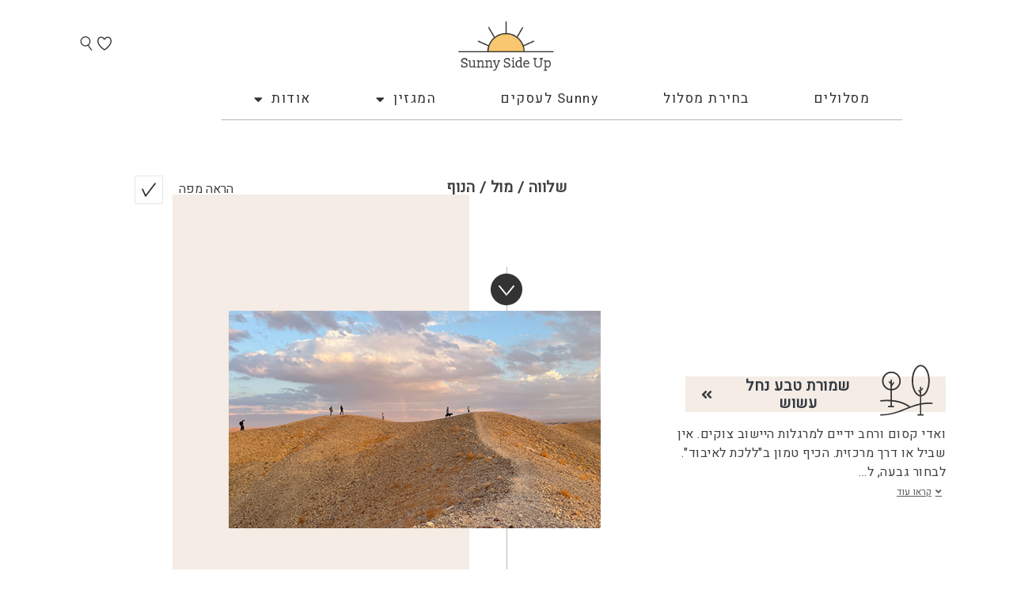

--- FILE ---
content_type: text/html; charset=UTF-8
request_url: https://sunny-sideup.co.il/tours/serenity-facing-theview/
body_size: 26156
content:
<!DOCTYPE html>
<html dir="rtl" lang="he-IL" prefix="og: https://ogp.me/ns#">
<head>
	<meta charset="UTF-8">
	<meta name="viewport" content="width=device-width, initial-scale=1.0, viewport-fit=cover" />		
<!-- Search Engine Optimization by Rank Math - https://rankmath.com/ -->
<title>שלווה / מול / הנוף - Sunny Side Up</title>
<meta name="description" content="ואדי קסום ורחב ידיים למרגלות היישוב צוקים. אין שביל או דרך מרכזית. הכיף טמון ב&quot;ללכת לאיבוד&quot;. לבחור גבעה, לטפס עליה ולהשקיף אל האופק המצויר. מומלץ מאוד בזריחה או לקראת שקיעה. אם השמיים זרועי עננים, תוכלו לצפות למראות צבעוניים מרהיבים ביופיים."/>
<meta name="robots" content="index, follow, max-snippet:-1, max-video-preview:-1, max-image-preview:large"/>
<link rel="canonical" href="https://sunny-sideup.co.il/tours/serenity-facing-theview/" />
<meta property="og:locale" content="he_IL" />
<meta property="og:type" content="article" />
<meta property="og:title" content="שלווה / מול / הנוף - Sunny Side Up" />
<meta property="og:description" content="ואדי קסום ורחב ידיים למרגלות היישוב צוקים. אין שביל או דרך מרכזית. הכיף טמון ב&quot;ללכת לאיבוד&quot;. לבחור גבעה, לטפס עליה ולהשקיף אל האופק המצויר. מומלץ מאוד בזריחה או לקראת שקיעה. אם השמיים זרועי עננים, תוכלו לצפות למראות צבעוניים מרהיבים ביופיים." />
<meta property="og:url" content="https://sunny-sideup.co.il/tours/serenity-facing-theview/" />
<meta property="og:site_name" content="Sunny Side Up" />
<meta property="og:updated_time" content="2022-08-22T11:40:58+03:00" />
<meta property="og:image" content="https://sunny-sideup.co.il/wp-content/uploads/2022/02/נוף-ערבה188-2-1.jpg" />
<meta property="og:image:secure_url" content="https://sunny-sideup.co.il/wp-content/uploads/2022/02/נוף-ערבה188-2-1.jpg" />
<meta property="og:image:width" content="980" />
<meta property="og:image:height" content="980" />
<meta property="og:image:alt" content="ספסל על גבעה מול שמורת נחל עשוש בשקיעה" />
<meta property="og:image:type" content="image/jpeg" />
<meta property="article:published_time" content="2022-02-12T16:32:27+02:00" />
<meta property="article:modified_time" content="2022-08-22T11:40:58+03:00" />
<meta name="twitter:card" content="summary_large_image" />
<meta name="twitter:title" content="שלווה / מול / הנוף - Sunny Side Up" />
<meta name="twitter:description" content="ואדי קסום ורחב ידיים למרגלות היישוב צוקים. אין שביל או דרך מרכזית. הכיף טמון ב&quot;ללכת לאיבוד&quot;. לבחור גבעה, לטפס עליה ולהשקיף אל האופק המצויר. מומלץ מאוד בזריחה או לקראת שקיעה. אם השמיים זרועי עננים, תוכלו לצפות למראות צבעוניים מרהיבים ביופיים." />
<meta name="twitter:image" content="https://sunny-sideup.co.il/wp-content/uploads/2022/02/נוף-ערבה188-2-1.jpg" />
<script type="application/ld+json" class="rank-math-schema">{"@context":"https://schema.org","@graph":[{"@type":["Person","Organization"],"@id":"https://sunny-sideup.co.il/#person","name":"Office","logo":{"@type":"ImageObject","@id":"https://sunny-sideup.co.il/#logo","url":"https://sunny-sideup.co.il/wp-content/uploads/2019/11/sunny_side_up_logo-03.svg","contentUrl":"https://sunny-sideup.co.il/wp-content/uploads/2019/11/sunny_side_up_logo-03.svg","caption":"Office","inLanguage":"he-IL","width":"","height":""},"image":{"@type":"ImageObject","@id":"https://sunny-sideup.co.il/#logo","url":"https://sunny-sideup.co.il/wp-content/uploads/2019/11/sunny_side_up_logo-03.svg","contentUrl":"https://sunny-sideup.co.il/wp-content/uploads/2019/11/sunny_side_up_logo-03.svg","caption":"Office","inLanguage":"he-IL","width":"","height":""}},{"@type":"WebSite","@id":"https://sunny-sideup.co.il/#website","url":"https://sunny-sideup.co.il","name":"Office","publisher":{"@id":"https://sunny-sideup.co.il/#person"},"inLanguage":"he-IL"},{"@type":"ImageObject","@id":"https://sunny-sideup.co.il/wp-content/uploads/2022/02/\u05e0\u05d5\u05e3-\u05e2\u05e8\u05d1\u05d4188-2-1.jpg","url":"https://sunny-sideup.co.il/wp-content/uploads/2022/02/\u05e0\u05d5\u05e3-\u05e2\u05e8\u05d1\u05d4188-2-1.jpg","width":"980","height":"980","caption":"\u05e1\u05e4\u05e1\u05dc \u05e2\u05dc \u05d2\u05d1\u05e2\u05d4 \u05de\u05d5\u05dc \u05e9\u05de\u05d5\u05e8\u05ea \u05e0\u05d7\u05dc \u05e2\u05e9\u05d5\u05e9 \u05d1\u05e9\u05e7\u05d9\u05e2\u05d4","inLanguage":"he-IL"},{"@type":"WebPage","@id":"https://sunny-sideup.co.il/tours/serenity-facing-theview/#webpage","url":"https://sunny-sideup.co.il/tours/serenity-facing-theview/","name":"\u05e9\u05dc\u05d5\u05d5\u05d4 / \u05de\u05d5\u05dc / \u05d4\u05e0\u05d5\u05e3 - Sunny Side Up","datePublished":"2022-02-12T16:32:27+02:00","dateModified":"2022-08-22T11:40:58+03:00","isPartOf":{"@id":"https://sunny-sideup.co.il/#website"},"primaryImageOfPage":{"@id":"https://sunny-sideup.co.il/wp-content/uploads/2022/02/\u05e0\u05d5\u05e3-\u05e2\u05e8\u05d1\u05d4188-2-1.jpg"},"inLanguage":"he-IL"},{"@type":"Person","@id":"https://sunny-sideup.co.il/author/yasmin/","name":"yasmin","url":"https://sunny-sideup.co.il/author/yasmin/","image":{"@type":"ImageObject","@id":"https://secure.gravatar.com/avatar/aaf6020f032d1c0b28f867f432fee43842e4764f1f13e6089b4dc018101fa426?s=96&amp;d=mm&amp;r=g","url":"https://secure.gravatar.com/avatar/aaf6020f032d1c0b28f867f432fee43842e4764f1f13e6089b4dc018101fa426?s=96&amp;d=mm&amp;r=g","caption":"yasmin","inLanguage":"he-IL"}},{"@type":"Article","headline":"\u05e9\u05dc\u05d5\u05d5\u05d4 / \u05de\u05d5\u05dc / \u05d4\u05e0\u05d5\u05e3 - Sunny Side Up","keywords":"\u05db\u05e4\u05e8 \u05d4\u05d0\u05d5\u05de\u05e0\u05d9\u05dd \u05e6\u05d5\u05e7\u05d9\u05dd","datePublished":"2022-02-12T16:32:27+02:00","dateModified":"2022-08-22T11:40:58+03:00","author":{"@id":"https://sunny-sideup.co.il/author/yasmin/","name":"yasmin"},"publisher":{"@id":"https://sunny-sideup.co.il/#person"},"description":"\u05d5\u05d0\u05d3\u05d9 \u05e7\u05e1\u05d5\u05dd \u05d5\u05e8\u05d7\u05d1 \u05d9\u05d3\u05d9\u05d9\u05dd \u05dc\u05de\u05e8\u05d2\u05dc\u05d5\u05ea \u05d4\u05d9\u05d9\u05e9\u05d5\u05d1 \u05e6\u05d5\u05e7\u05d9\u05dd. \u05d0\u05d9\u05df \u05e9\u05d1\u05d9\u05dc \u05d0\u05d5 \u05d3\u05e8\u05da \u05de\u05e8\u05db\u05d6\u05d9\u05ea. \u05d4\u05db\u05d9\u05e3 \u05d8\u05de\u05d5\u05df \u05d1&quot;\u05dc\u05dc\u05db\u05ea \u05dc\u05d0\u05d9\u05d1\u05d5\u05d3&quot;. \u05dc\u05d1\u05d7\u05d5\u05e8 \u05d2\u05d1\u05e2\u05d4, \u05dc\u05d8\u05e4\u05e1 \u05e2\u05dc\u05d9\u05d4 \u05d5\u05dc\u05d4\u05e9\u05e7\u05d9\u05e3 \u05d0\u05dc \u05d4\u05d0\u05d5\u05e4\u05e7 \u05d4\u05de\u05e6\u05d5\u05d9\u05e8. \u05de\u05d5\u05de\u05dc\u05e5 \u05de\u05d0\u05d5\u05d3 \u05d1\u05d6\u05e8\u05d9\u05d7\u05d4 \u05d0\u05d5 \u05dc\u05e7\u05e8\u05d0\u05ea \u05e9\u05e7\u05d9\u05e2\u05d4. \u05d0\u05dd \u05d4\u05e9\u05de\u05d9\u05d9\u05dd \u05d6\u05e8\u05d5\u05e2\u05d9 \u05e2\u05e0\u05e0\u05d9\u05dd, \u05ea\u05d5\u05db\u05dc\u05d5 \u05dc\u05e6\u05e4\u05d5\u05ea \u05dc\u05de\u05e8\u05d0\u05d5\u05ea \u05e6\u05d1\u05e2\u05d5\u05e0\u05d9\u05d9\u05dd \u05de\u05e8\u05d4\u05d9\u05d1\u05d9\u05dd \u05d1\u05d9\u05d5\u05e4\u05d9\u05d9\u05dd.","name":"\u05e9\u05dc\u05d5\u05d5\u05d4 / \u05de\u05d5\u05dc / \u05d4\u05e0\u05d5\u05e3 - Sunny Side Up","@id":"https://sunny-sideup.co.il/tours/serenity-facing-theview/#richSnippet","isPartOf":{"@id":"https://sunny-sideup.co.il/tours/serenity-facing-theview/#webpage"},"image":{"@id":"https://sunny-sideup.co.il/wp-content/uploads/2022/02/\u05e0\u05d5\u05e3-\u05e2\u05e8\u05d1\u05d4188-2-1.jpg"},"inLanguage":"he-IL","mainEntityOfPage":{"@id":"https://sunny-sideup.co.il/tours/serenity-facing-theview/#webpage"}}]}</script>
<!-- /Rank Math WordPress SEO plugin -->

<link rel='dns-prefetch' href='//cdnjs.cloudflare.com' />
<link rel='dns-prefetch' href='//cdn.rtlcss.com' />
<link rel='dns-prefetch' href='//unpkg.com' />
<link rel='dns-prefetch' href='//maps.googleapis.com' />
<link rel='dns-prefetch' href='//instant.page' />
<link rel='dns-prefetch' href='//stackpath.bootstrapcdn.com' />
<link rel='dns-prefetch' href='//fonts.googleapis.com' />
<link rel="alternate" type="application/rss+xml" title="Sunny Side Up &laquo; פיד‏" href="https://sunny-sideup.co.il/feed/" />
<link rel="alternate" type="application/rss+xml" title="Sunny Side Up &laquo; פיד תגובות‏" href="https://sunny-sideup.co.il/comments/feed/" />
<link rel="alternate" title="oEmbed (JSON)" type="application/json+oembed" href="https://sunny-sideup.co.il/wp-json/oembed/1.0/embed?url=https%3A%2F%2Fsunny-sideup.co.il%2Ftours%2Fserenity-facing-theview%2F" />
<link rel="alternate" title="oEmbed (XML)" type="text/xml+oembed" href="https://sunny-sideup.co.il/wp-json/oembed/1.0/embed?url=https%3A%2F%2Fsunny-sideup.co.il%2Ftours%2Fserenity-facing-theview%2F&#038;format=xml" />
<style id='wp-img-auto-sizes-contain-inline-css' type='text/css'>
img:is([sizes=auto i],[sizes^="auto," i]){contain-intrinsic-size:3000px 1500px}
/*# sourceURL=wp-img-auto-sizes-contain-inline-css */
</style>
<link rel='stylesheet' id='sbi_styles-css' href='https://sunny-sideup.co.il/wp-content/plugins/instagram-feed/css/sbi-styles.min.css?ver=6.9.1' type='text/css' media='all' />
<link rel='stylesheet' id='wp-block-library-rtl-css' href='https://sunny-sideup.co.il/wp-includes/css/dist/block-library/style-rtl.min.css?ver=6.9' type='text/css' media='all' />
<style id='classic-theme-styles-inline-css' type='text/css'>
/*! This file is auto-generated */
.wp-block-button__link{color:#fff;background-color:#32373c;border-radius:9999px;box-shadow:none;text-decoration:none;padding:calc(.667em + 2px) calc(1.333em + 2px);font-size:1.125em}.wp-block-file__button{background:#32373c;color:#fff;text-decoration:none}
/*# sourceURL=/wp-includes/css/classic-themes.min.css */
</style>
<link rel='stylesheet' id='jet-engine-frontend-css' href='https://sunny-sideup.co.il/wp-content/plugins/jet-engine/assets/css/frontend.css?ver=3.8.2' type='text/css' media='all' />
<style id='global-styles-inline-css' type='text/css'>
:root{--wp--preset--aspect-ratio--square: 1;--wp--preset--aspect-ratio--4-3: 4/3;--wp--preset--aspect-ratio--3-4: 3/4;--wp--preset--aspect-ratio--3-2: 3/2;--wp--preset--aspect-ratio--2-3: 2/3;--wp--preset--aspect-ratio--16-9: 16/9;--wp--preset--aspect-ratio--9-16: 9/16;--wp--preset--color--black: #000000;--wp--preset--color--cyan-bluish-gray: #abb8c3;--wp--preset--color--white: #ffffff;--wp--preset--color--pale-pink: #f78da7;--wp--preset--color--vivid-red: #cf2e2e;--wp--preset--color--luminous-vivid-orange: #ff6900;--wp--preset--color--luminous-vivid-amber: #fcb900;--wp--preset--color--light-green-cyan: #7bdcb5;--wp--preset--color--vivid-green-cyan: #00d084;--wp--preset--color--pale-cyan-blue: #8ed1fc;--wp--preset--color--vivid-cyan-blue: #0693e3;--wp--preset--color--vivid-purple: #9b51e0;--wp--preset--gradient--vivid-cyan-blue-to-vivid-purple: linear-gradient(135deg,rgb(6,147,227) 0%,rgb(155,81,224) 100%);--wp--preset--gradient--light-green-cyan-to-vivid-green-cyan: linear-gradient(135deg,rgb(122,220,180) 0%,rgb(0,208,130) 100%);--wp--preset--gradient--luminous-vivid-amber-to-luminous-vivid-orange: linear-gradient(135deg,rgb(252,185,0) 0%,rgb(255,105,0) 100%);--wp--preset--gradient--luminous-vivid-orange-to-vivid-red: linear-gradient(135deg,rgb(255,105,0) 0%,rgb(207,46,46) 100%);--wp--preset--gradient--very-light-gray-to-cyan-bluish-gray: linear-gradient(135deg,rgb(238,238,238) 0%,rgb(169,184,195) 100%);--wp--preset--gradient--cool-to-warm-spectrum: linear-gradient(135deg,rgb(74,234,220) 0%,rgb(151,120,209) 20%,rgb(207,42,186) 40%,rgb(238,44,130) 60%,rgb(251,105,98) 80%,rgb(254,248,76) 100%);--wp--preset--gradient--blush-light-purple: linear-gradient(135deg,rgb(255,206,236) 0%,rgb(152,150,240) 100%);--wp--preset--gradient--blush-bordeaux: linear-gradient(135deg,rgb(254,205,165) 0%,rgb(254,45,45) 50%,rgb(107,0,62) 100%);--wp--preset--gradient--luminous-dusk: linear-gradient(135deg,rgb(255,203,112) 0%,rgb(199,81,192) 50%,rgb(65,88,208) 100%);--wp--preset--gradient--pale-ocean: linear-gradient(135deg,rgb(255,245,203) 0%,rgb(182,227,212) 50%,rgb(51,167,181) 100%);--wp--preset--gradient--electric-grass: linear-gradient(135deg,rgb(202,248,128) 0%,rgb(113,206,126) 100%);--wp--preset--gradient--midnight: linear-gradient(135deg,rgb(2,3,129) 0%,rgb(40,116,252) 100%);--wp--preset--font-size--small: 13px;--wp--preset--font-size--medium: 20px;--wp--preset--font-size--large: 36px;--wp--preset--font-size--x-large: 42px;--wp--preset--spacing--20: 0.44rem;--wp--preset--spacing--30: 0.67rem;--wp--preset--spacing--40: 1rem;--wp--preset--spacing--50: 1.5rem;--wp--preset--spacing--60: 2.25rem;--wp--preset--spacing--70: 3.38rem;--wp--preset--spacing--80: 5.06rem;--wp--preset--shadow--natural: 6px 6px 9px rgba(0, 0, 0, 0.2);--wp--preset--shadow--deep: 12px 12px 50px rgba(0, 0, 0, 0.4);--wp--preset--shadow--sharp: 6px 6px 0px rgba(0, 0, 0, 0.2);--wp--preset--shadow--outlined: 6px 6px 0px -3px rgb(255, 255, 255), 6px 6px rgb(0, 0, 0);--wp--preset--shadow--crisp: 6px 6px 0px rgb(0, 0, 0);}:where(.is-layout-flex){gap: 0.5em;}:where(.is-layout-grid){gap: 0.5em;}body .is-layout-flex{display: flex;}.is-layout-flex{flex-wrap: wrap;align-items: center;}.is-layout-flex > :is(*, div){margin: 0;}body .is-layout-grid{display: grid;}.is-layout-grid > :is(*, div){margin: 0;}:where(.wp-block-columns.is-layout-flex){gap: 2em;}:where(.wp-block-columns.is-layout-grid){gap: 2em;}:where(.wp-block-post-template.is-layout-flex){gap: 1.25em;}:where(.wp-block-post-template.is-layout-grid){gap: 1.25em;}.has-black-color{color: var(--wp--preset--color--black) !important;}.has-cyan-bluish-gray-color{color: var(--wp--preset--color--cyan-bluish-gray) !important;}.has-white-color{color: var(--wp--preset--color--white) !important;}.has-pale-pink-color{color: var(--wp--preset--color--pale-pink) !important;}.has-vivid-red-color{color: var(--wp--preset--color--vivid-red) !important;}.has-luminous-vivid-orange-color{color: var(--wp--preset--color--luminous-vivid-orange) !important;}.has-luminous-vivid-amber-color{color: var(--wp--preset--color--luminous-vivid-amber) !important;}.has-light-green-cyan-color{color: var(--wp--preset--color--light-green-cyan) !important;}.has-vivid-green-cyan-color{color: var(--wp--preset--color--vivid-green-cyan) !important;}.has-pale-cyan-blue-color{color: var(--wp--preset--color--pale-cyan-blue) !important;}.has-vivid-cyan-blue-color{color: var(--wp--preset--color--vivid-cyan-blue) !important;}.has-vivid-purple-color{color: var(--wp--preset--color--vivid-purple) !important;}.has-black-background-color{background-color: var(--wp--preset--color--black) !important;}.has-cyan-bluish-gray-background-color{background-color: var(--wp--preset--color--cyan-bluish-gray) !important;}.has-white-background-color{background-color: var(--wp--preset--color--white) !important;}.has-pale-pink-background-color{background-color: var(--wp--preset--color--pale-pink) !important;}.has-vivid-red-background-color{background-color: var(--wp--preset--color--vivid-red) !important;}.has-luminous-vivid-orange-background-color{background-color: var(--wp--preset--color--luminous-vivid-orange) !important;}.has-luminous-vivid-amber-background-color{background-color: var(--wp--preset--color--luminous-vivid-amber) !important;}.has-light-green-cyan-background-color{background-color: var(--wp--preset--color--light-green-cyan) !important;}.has-vivid-green-cyan-background-color{background-color: var(--wp--preset--color--vivid-green-cyan) !important;}.has-pale-cyan-blue-background-color{background-color: var(--wp--preset--color--pale-cyan-blue) !important;}.has-vivid-cyan-blue-background-color{background-color: var(--wp--preset--color--vivid-cyan-blue) !important;}.has-vivid-purple-background-color{background-color: var(--wp--preset--color--vivid-purple) !important;}.has-black-border-color{border-color: var(--wp--preset--color--black) !important;}.has-cyan-bluish-gray-border-color{border-color: var(--wp--preset--color--cyan-bluish-gray) !important;}.has-white-border-color{border-color: var(--wp--preset--color--white) !important;}.has-pale-pink-border-color{border-color: var(--wp--preset--color--pale-pink) !important;}.has-vivid-red-border-color{border-color: var(--wp--preset--color--vivid-red) !important;}.has-luminous-vivid-orange-border-color{border-color: var(--wp--preset--color--luminous-vivid-orange) !important;}.has-luminous-vivid-amber-border-color{border-color: var(--wp--preset--color--luminous-vivid-amber) !important;}.has-light-green-cyan-border-color{border-color: var(--wp--preset--color--light-green-cyan) !important;}.has-vivid-green-cyan-border-color{border-color: var(--wp--preset--color--vivid-green-cyan) !important;}.has-pale-cyan-blue-border-color{border-color: var(--wp--preset--color--pale-cyan-blue) !important;}.has-vivid-cyan-blue-border-color{border-color: var(--wp--preset--color--vivid-cyan-blue) !important;}.has-vivid-purple-border-color{border-color: var(--wp--preset--color--vivid-purple) !important;}.has-vivid-cyan-blue-to-vivid-purple-gradient-background{background: var(--wp--preset--gradient--vivid-cyan-blue-to-vivid-purple) !important;}.has-light-green-cyan-to-vivid-green-cyan-gradient-background{background: var(--wp--preset--gradient--light-green-cyan-to-vivid-green-cyan) !important;}.has-luminous-vivid-amber-to-luminous-vivid-orange-gradient-background{background: var(--wp--preset--gradient--luminous-vivid-amber-to-luminous-vivid-orange) !important;}.has-luminous-vivid-orange-to-vivid-red-gradient-background{background: var(--wp--preset--gradient--luminous-vivid-orange-to-vivid-red) !important;}.has-very-light-gray-to-cyan-bluish-gray-gradient-background{background: var(--wp--preset--gradient--very-light-gray-to-cyan-bluish-gray) !important;}.has-cool-to-warm-spectrum-gradient-background{background: var(--wp--preset--gradient--cool-to-warm-spectrum) !important;}.has-blush-light-purple-gradient-background{background: var(--wp--preset--gradient--blush-light-purple) !important;}.has-blush-bordeaux-gradient-background{background: var(--wp--preset--gradient--blush-bordeaux) !important;}.has-luminous-dusk-gradient-background{background: var(--wp--preset--gradient--luminous-dusk) !important;}.has-pale-ocean-gradient-background{background: var(--wp--preset--gradient--pale-ocean) !important;}.has-electric-grass-gradient-background{background: var(--wp--preset--gradient--electric-grass) !important;}.has-midnight-gradient-background{background: var(--wp--preset--gradient--midnight) !important;}.has-small-font-size{font-size: var(--wp--preset--font-size--small) !important;}.has-medium-font-size{font-size: var(--wp--preset--font-size--medium) !important;}.has-large-font-size{font-size: var(--wp--preset--font-size--large) !important;}.has-x-large-font-size{font-size: var(--wp--preset--font-size--x-large) !important;}
:where(.wp-block-post-template.is-layout-flex){gap: 1.25em;}:where(.wp-block-post-template.is-layout-grid){gap: 1.25em;}
:where(.wp-block-term-template.is-layout-flex){gap: 1.25em;}:where(.wp-block-term-template.is-layout-grid){gap: 1.25em;}
:where(.wp-block-columns.is-layout-flex){gap: 2em;}:where(.wp-block-columns.is-layout-grid){gap: 2em;}
:root :where(.wp-block-pullquote){font-size: 1.5em;line-height: 1.6;}
/*# sourceURL=global-styles-inline-css */
</style>
<link rel='stylesheet' id='swiper-css' href='https://sunny-sideup.co.il/wp-content/plugins/elementor/assets/lib/swiper/v8/css/swiper.min.css?ver=8.4.5' type='text/css' media='all' />
<link rel='stylesheet' id='bootstrap-css' href='//cdn.rtlcss.com/bootstrap/v4.2.1/css/bootstrap.min.css?ver=6.9' type='text/css' media='all' />
<link rel='stylesheet' id='awesome-css' href='//stackpath.bootstrapcdn.com/font-awesome/4.7.0/css/font-awesome.min.css?ver=6.9' type='text/css' media='all' />
<link rel='stylesheet' id='sunny-side-up-style-css' href='https://sunny-sideup.co.il/wp-content/themes/sunny-side-up/style.css?ver=6.9' type='text/css' media='all' />
<link rel='stylesheet' id='Heebo-css' href='//fonts.googleapis.com/css?family=Heebo&#038;display=swap%22&#038;ver=6.9' type='text/css' media='all' />
<link rel='stylesheet' id='Playfair-css' href='//fonts.googleapis.com/css?family=Playfair+Display%3A400%2C700&#038;display=swap&#038;ver=6.9' type='text/css' media='all' />
<link rel='stylesheet' id='elementor-frontend-css' href='https://sunny-sideup.co.il/wp-content/plugins/elementor/assets/css/frontend.min.css?ver=3.34.0' type='text/css' media='all' />
<style id='elementor-frontend-inline-css' type='text/css'>
.elementor-kit-730{--e-global-color-primary:#6EC1E4;--e-global-color-secondary:#54595F;--e-global-color-text:#7A7A7A;--e-global-color-accent:#61CE70;--e-global-color-526a19d3:#E1EDEF;--e-global-color-73d9b9a8:#E5DFDC;--e-global-color-699efd5f:#F7F6F5;--e-global-color-241c84e0:#AAB7BD;--e-global-color-60d46436:#F4ECE5;--e-global-color-c269af8:#333333;--e-global-color-2a093698:#FFF;--e-global-typography-primary-font-family:"Roboto";--e-global-typography-primary-font-weight:600;--e-global-typography-secondary-font-family:"Roboto Slab";--e-global-typography-secondary-font-weight:400;--e-global-typography-text-font-family:"Roboto";--e-global-typography-text-font-weight:400;--e-global-typography-accent-font-family:"Roboto";--e-global-typography-accent-font-weight:500;}.elementor-kit-730 e-page-transition{background-color:#FFBC7D;}.elementor-section.elementor-section-boxed > .elementor-container{max-width:1140px;}.e-con{--container-max-width:1140px;}.elementor-widget:not(:last-child){margin-block-end:20px;}.elementor-element{--widgets-spacing:20px 20px;--widgets-spacing-row:20px;--widgets-spacing-column:20px;}{}h1.entry-title{display:var(--page-title-display);}@media(max-width:1024px){.elementor-section.elementor-section-boxed > .elementor-container{max-width:1024px;}.e-con{--container-max-width:1024px;}}@media(max-width:767px){.elementor-section.elementor-section-boxed > .elementor-container{max-width:767px;}.e-con{--container-max-width:767px;}}
.elementor-406 .elementor-element.elementor-element-8d38ce2 .elementor-nav-menu--main .elementor-item{color:var( --e-global-color-c269af8 );fill:var( --e-global-color-c269af8 );}.elementor-406 .elementor-element.elementor-element-8d38ce2{--e-nav-menu-horizontal-menu-item-margin:calc( 10px / 2 );}.elementor-406 .elementor-element.elementor-element-8d38ce2 .elementor-nav-menu--main:not(.elementor-nav-menu--layout-horizontal) .elementor-nav-menu > li:not(:last-child){margin-bottom:10px;}#elementor-popup-modal-406 .dialog-widget-content{background-color:#E1EDEF;box-shadow:2px 8px 23px 3px rgba(0,0,0,0.2);}#elementor-popup-modal-406 .dialog-message{height:100vh;align-items:flex-start;}#elementor-popup-modal-406{justify-content:center;align-items:center;}#elementor-popup-modal-406 .dialog-close-button{display:flex;}@media(max-width:767px){.elementor-406 .elementor-element.elementor-element-8d38ce2 .elementor-nav-menu .elementor-item{font-size:20px;}.elementor-406 .elementor-element.elementor-element-8d38ce2 .elementor-nav-menu--main .elementor-item{padding-top:10px;padding-bottom:10px;}.elementor-406 .elementor-element.elementor-element-8d38ce2{--e-nav-menu-horizontal-menu-item-margin:calc( 0px / 2 );}.elementor-406 .elementor-element.elementor-element-8d38ce2 .elementor-nav-menu--main:not(.elementor-nav-menu--layout-horizontal) .elementor-nav-menu > li:not(:last-child){margin-bottom:0px;}.elementor-406 .elementor-element.elementor-element-8d38ce2 .elementor-nav-menu--dropdown .elementor-item, .elementor-406 .elementor-element.elementor-element-8d38ce2 .elementor-nav-menu--dropdown  .elementor-sub-item{font-size:16px;}#elementor-popup-modal-406{justify-content:center;align-items:center;}#elementor-popup-modal-406 .dialog-close-button{top:5%;font-size:28px;}body:not(.rtl) #elementor-popup-modal-406 .dialog-close-button{right:85%;}body.rtl #elementor-popup-modal-406 .dialog-close-button{left:85%;}#elementor-popup-modal-406 .dialog-message{padding:15% 0% 15% 0%;}}/* Start custom CSS for section, class: .elementor-element-1b09b94 */@media screen and (max-width: 600px) {
    .sub-menu.elementor-nav-menu--dropdown {
    width: 100%!important;
    min-width: 100%!important;
    max-width: 100%!important;
    left: 0px!important;
    margin-left: unset!important;
    margin-top: 0px!important;
    position: static!important;
}
}/* End custom CSS */
.elementor-190 .elementor-element.elementor-element-531da1cc > .elementor-container > .elementor-column > .elementor-widget-wrap{align-content:center;align-items:center;}.elementor-190 .elementor-element.elementor-element-531da1cc{margin-top:0px;margin-bottom:0px;padding:20px 0px 0px 0px;}.elementor-190 .elementor-element.elementor-element-3363e661 > .elementor-element-populated{margin:0px 0px 0px 0px;--e-column-margin-right:0px;--e-column-margin-left:0px;padding:0px 0px 0px 0px;}.elementor-190 .elementor-element.elementor-element-3938c4ba .elementor-icon-wrapper{text-align:center;}.elementor-190 .elementor-element.elementor-element-3938c4ba.elementor-view-stacked .elementor-icon{background-color:#333333;}.elementor-190 .elementor-element.elementor-element-3938c4ba.elementor-view-framed .elementor-icon, .elementor-190 .elementor-element.elementor-element-3938c4ba.elementor-view-default .elementor-icon{color:#333333;border-color:#333333;}.elementor-190 .elementor-element.elementor-element-3938c4ba.elementor-view-framed .elementor-icon, .elementor-190 .elementor-element.elementor-element-3938c4ba.elementor-view-default .elementor-icon svg{fill:#333333;}.elementor-190 .elementor-element.elementor-element-22e0cc11 > .elementor-element-populated{margin:0px 0px 0px 0px;--e-column-margin-right:0px;--e-column-margin-left:0px;padding:0px 0px 0px 0px;}.elementor-190 .elementor-element.elementor-element-118087 > .elementor-widget-container{margin:-5px 0px -15px 0px;}.elementor-190 .elementor-element.elementor-element-118087 img{width:140px;}.elementor-190 .elementor-element.elementor-element-40478e9c.elementor-column > .elementor-widget-wrap{justify-content:flex-end;}.elementor-190 .elementor-element.elementor-element-40478e9c > .elementor-element-populated{margin:0px 0px 0px 0px;--e-column-margin-right:0px;--e-column-margin-left:0px;padding:0px 0px 0px 100px;}.elementor-190 .elementor-element.elementor-element-1708d87e{width:auto;max-width:auto;--icon-vertical-offset:0px;}.elementor-190 .elementor-element.elementor-element-1708d87e .elementor-icon-list-icon i{transition:color 0.3s;}.elementor-190 .elementor-element.elementor-element-1708d87e .elementor-icon-list-icon svg{transition:fill 0.3s;}.elementor-190 .elementor-element.elementor-element-1708d87e .elementor-icon-list-text{transition:color 0.3s;}.elementor-190 .elementor-element.elementor-element-29f3d317{width:auto;max-width:auto;}.elementor-190 .elementor-element.elementor-element-29f3d317 .elementor-icon-wrapper{text-align:center;}.elementor-190 .elementor-element.elementor-element-29f3d317 .elementor-icon{font-size:18px;}.elementor-190 .elementor-element.elementor-element-29f3d317 .elementor-icon svg{height:18px;}.elementor-190 .elementor-element.elementor-element-30e01e46.elementor-column > .elementor-widget-wrap{justify-content:center;}.elementor-190 .elementor-element.elementor-element-45ec1be4{width:auto;max-width:auto;}.elementor-190 .elementor-element.elementor-element-45ec1be4 > .elementor-widget-container{border-style:solid;border-width:0px 0px 1px 0px;border-color:#aab7bd;}.elementor-190 .elementor-element.elementor-element-45ec1be4 .elementor-menu-toggle{margin:0 auto;background-color:rgba(0,0,0,0);}.elementor-190 .elementor-element.elementor-element-45ec1be4 .elementor-nav-menu .elementor-item{font-size:17px;font-weight:normal;letter-spacing:1.5px;}.elementor-190 .elementor-element.elementor-element-45ec1be4 .elementor-nav-menu--main .elementor-item{color:#303030;fill:#303030;padding-left:41px;padding-right:41px;padding-top:16px;padding-bottom:16px;}.elementor-190 .elementor-element.elementor-element-45ec1be4 .elementor-nav-menu--main .elementor-item:hover,
					.elementor-190 .elementor-element.elementor-element-45ec1be4 .elementor-nav-menu--main .elementor-item.elementor-item-active,
					.elementor-190 .elementor-element.elementor-element-45ec1be4 .elementor-nav-menu--main .elementor-item.highlighted,
					.elementor-190 .elementor-element.elementor-element-45ec1be4 .elementor-nav-menu--main .elementor-item:focus{color:#aab7bd;fill:#aab7bd;}.elementor-190 .elementor-element.elementor-element-45ec1be4 .elementor-nav-menu--main:not(.e--pointer-framed) .elementor-item:before,
					.elementor-190 .elementor-element.elementor-element-45ec1be4 .elementor-nav-menu--main:not(.e--pointer-framed) .elementor-item:after{background-color:#aab7bd;}.elementor-190 .elementor-element.elementor-element-45ec1be4 .e--pointer-framed .elementor-item:before,
					.elementor-190 .elementor-element.elementor-element-45ec1be4 .e--pointer-framed .elementor-item:after{border-color:#aab7bd;}.elementor-190 .elementor-element.elementor-element-45ec1be4 .elementor-nav-menu--main .elementor-item.elementor-item-active{color:#aab7bd;}.elementor-190 .elementor-element.elementor-element-45ec1be4 .elementor-nav-menu--main:not(.e--pointer-framed) .elementor-item.elementor-item-active:before,
					.elementor-190 .elementor-element.elementor-element-45ec1be4 .elementor-nav-menu--main:not(.e--pointer-framed) .elementor-item.elementor-item-active:after{background-color:#aab7bd;}.elementor-190 .elementor-element.elementor-element-45ec1be4 .e--pointer-framed .elementor-item.elementor-item-active:before,
					.elementor-190 .elementor-element.elementor-element-45ec1be4 .e--pointer-framed .elementor-item.elementor-item-active:after{border-color:#aab7bd;}.elementor-190 .elementor-element.elementor-element-45ec1be4 .e--pointer-framed .elementor-item:before{border-width:2px;}.elementor-190 .elementor-element.elementor-element-45ec1be4 .e--pointer-framed.e--animation-draw .elementor-item:before{border-width:0 0 2px 2px;}.elementor-190 .elementor-element.elementor-element-45ec1be4 .e--pointer-framed.e--animation-draw .elementor-item:after{border-width:2px 2px 0 0;}.elementor-190 .elementor-element.elementor-element-45ec1be4 .e--pointer-framed.e--animation-corners .elementor-item:before{border-width:2px 0 0 2px;}.elementor-190 .elementor-element.elementor-element-45ec1be4 .e--pointer-framed.e--animation-corners .elementor-item:after{border-width:0 2px 2px 0;}.elementor-190 .elementor-element.elementor-element-45ec1be4 .e--pointer-underline .elementor-item:after,
					 .elementor-190 .elementor-element.elementor-element-45ec1be4 .e--pointer-overline .elementor-item:before,
					 .elementor-190 .elementor-element.elementor-element-45ec1be4 .e--pointer-double-line .elementor-item:before,
					 .elementor-190 .elementor-element.elementor-element-45ec1be4 .e--pointer-double-line .elementor-item:after{height:2px;}.elementor-190 .elementor-element.elementor-element-45ec1be4 .elementor-nav-menu--dropdown a:hover,
					.elementor-190 .elementor-element.elementor-element-45ec1be4 .elementor-nav-menu--dropdown a:focus,
					.elementor-190 .elementor-element.elementor-element-45ec1be4 .elementor-nav-menu--dropdown a.elementor-item-active,
					.elementor-190 .elementor-element.elementor-element-45ec1be4 .elementor-nav-menu--dropdown a.highlighted,
					.elementor-190 .elementor-element.elementor-element-45ec1be4 .elementor-menu-toggle:hover,
					.elementor-190 .elementor-element.elementor-element-45ec1be4 .elementor-menu-toggle:focus{color:var( --e-global-color-241c84e0 );}.elementor-190 .elementor-element.elementor-element-45ec1be4 .elementor-nav-menu--dropdown a:hover,
					.elementor-190 .elementor-element.elementor-element-45ec1be4 .elementor-nav-menu--dropdown a:focus,
					.elementor-190 .elementor-element.elementor-element-45ec1be4 .elementor-nav-menu--dropdown a.elementor-item-active,
					.elementor-190 .elementor-element.elementor-element-45ec1be4 .elementor-nav-menu--dropdown a.highlighted{background-color:#FFFFFF;}.elementor-190 .elementor-element.elementor-element-45ec1be4 .elementor-nav-menu--dropdown .elementor-item, .elementor-190 .elementor-element.elementor-element-45ec1be4 .elementor-nav-menu--dropdown  .elementor-sub-item{font-size:16px;}.elementor-190 .elementor-element.elementor-element-45ec1be4 div.elementor-menu-toggle{color:#000000;}.elementor-190 .elementor-element.elementor-element-45ec1be4 div.elementor-menu-toggle svg{fill:#000000;}.elementor-theme-builder-content-area{height:400px;}.elementor-location-header:before, .elementor-location-footer:before{content:"";display:table;clear:both;}@media(max-width:1024px){.elementor-190 .elementor-element.elementor-element-531da1cc{padding:20px 20px 20px 20px;}}@media(max-width:767px){.elementor-190 .elementor-element.elementor-element-3363e661{width:20%;}.elementor-190 .elementor-element.elementor-element-3938c4ba .elementor-icon-wrapper{text-align:center;}.elementor-190 .elementor-element.elementor-element-3938c4ba .elementor-icon{font-size:20px;}.elementor-190 .elementor-element.elementor-element-3938c4ba .elementor-icon svg{height:20px;}.elementor-190 .elementor-element.elementor-element-22e0cc11{width:60%;}.elementor-190 .elementor-element.elementor-element-118087 > .elementor-widget-container{margin:0em 0em 0em 0em;}.elementor-190 .elementor-element.elementor-element-40478e9c{width:20%;}.elementor-190 .elementor-element.elementor-element-40478e9c > .elementor-element-populated{padding:0px 0px 0px 0px;}.elementor-190 .elementor-element.elementor-element-1708d87e > .elementor-widget-container{margin:5px 5px 5px 5px;}}
.elementor-195 .elementor-element.elementor-element-24a891e6 > .elementor-container > .elementor-column > .elementor-widget-wrap{align-content:center;align-items:center;}.elementor-195 .elementor-element.elementor-element-24a891e6:not(.elementor-motion-effects-element-type-background), .elementor-195 .elementor-element.elementor-element-24a891e6 > .elementor-motion-effects-container > .elementor-motion-effects-layer{background-color:#D3E1E5;}.elementor-195 .elementor-element.elementor-element-24a891e6 > .elementor-container{max-width:790px;}.elementor-195 .elementor-element.elementor-element-24a891e6{transition:background 0.3s, border 0.3s, border-radius 0.3s, box-shadow 0.3s;padding:100px 0px 20px 0px;}.elementor-195 .elementor-element.elementor-element-24a891e6 > .elementor-background-overlay{transition:background 0.3s, border-radius 0.3s, opacity 0.3s;}.elementor-195 .elementor-element.elementor-element-20b69af7 > .elementor-element-populated{padding:0% 25% 0% 25%;}.elementor-195 .elementor-element.elementor-element-18295fa2{text-align:center;}.elementor-195 .elementor-element.elementor-element-18295fa2 .elementor-heading-title{font-family:"Playfair Display", Sans-serif;font-size:35px;font-weight:600;color:#ffffff;}.elementor-195 .elementor-element.elementor-element-5821d495 > .elementor-widget-container{margin:-5px 0px -20px 0px;padding:0px 0px 0px 20px;}.elementor-195 .elementor-element.elementor-element-5821d495{text-align:center;font-size:16px;font-weight:300;color:#000000;}.elementor-195 .elementor-element.elementor-element-ea75116 .elementor-field-group{padding-right:calc( 0px/2 );padding-left:calc( 0px/2 );margin-bottom:0px;}.elementor-195 .elementor-element.elementor-element-ea75116 .elementor-form-fields-wrapper{margin-left:calc( -0px/2 );margin-right:calc( -0px/2 );margin-bottom:-0px;}.elementor-195 .elementor-element.elementor-element-ea75116 .elementor-field-group.recaptcha_v3-bottomleft, .elementor-195 .elementor-element.elementor-element-ea75116 .elementor-field-group.recaptcha_v3-bottomright{margin-bottom:0;}body.rtl .elementor-195 .elementor-element.elementor-element-ea75116 .elementor-labels-inline .elementor-field-group > label{padding-left:0px;}body:not(.rtl) .elementor-195 .elementor-element.elementor-element-ea75116 .elementor-labels-inline .elementor-field-group > label{padding-right:0px;}body .elementor-195 .elementor-element.elementor-element-ea75116 .elementor-labels-above .elementor-field-group > label{padding-bottom:0px;}.elementor-195 .elementor-element.elementor-element-ea75116 .elementor-field-group > label{font-size:15px;font-weight:600;}.elementor-195 .elementor-element.elementor-element-ea75116 .elementor-field-type-html{padding-bottom:0px;}.elementor-195 .elementor-element.elementor-element-ea75116 .elementor-field-group .elementor-field{color:#000000;}.elementor-195 .elementor-element.elementor-element-ea75116 .elementor-field-group .elementor-field, .elementor-195 .elementor-element.elementor-element-ea75116 .elementor-field-subgroup label{font-size:15px;font-weight:400;}.elementor-195 .elementor-element.elementor-element-ea75116 .elementor-field-group .elementor-field:not(.elementor-select-wrapper){background-color:#ffffff;border-width:0px 0px 0px 0px;border-radius:0px 0px 0px 0px;}.elementor-195 .elementor-element.elementor-element-ea75116 .elementor-field-group .elementor-select-wrapper select{background-color:#ffffff;border-width:0px 0px 0px 0px;border-radius:0px 0px 0px 0px;}.elementor-195 .elementor-element.elementor-element-ea75116 .elementor-button{font-size:15px;font-weight:normal;text-transform:uppercase;border-radius:0px 0px 0px 0px;}.elementor-195 .elementor-element.elementor-element-ea75116 .e-form__buttons__wrapper__button-next{background-color:#333333;color:#ffffff;}.elementor-195 .elementor-element.elementor-element-ea75116 .elementor-button[type="submit"]{background-color:#333333;color:#ffffff;}.elementor-195 .elementor-element.elementor-element-ea75116 .elementor-button[type="submit"] svg *{fill:#ffffff;}.elementor-195 .elementor-element.elementor-element-ea75116 .e-form__buttons__wrapper__button-previous{color:#ffffff;}.elementor-195 .elementor-element.elementor-element-ea75116 .e-form__buttons__wrapper__button-next:hover{background-color:#aab7bd;color:#333333;}.elementor-195 .elementor-element.elementor-element-ea75116 .elementor-button[type="submit"]:hover{background-color:#aab7bd;color:#333333;}.elementor-195 .elementor-element.elementor-element-ea75116 .elementor-button[type="submit"]:hover svg *{fill:#333333;}.elementor-195 .elementor-element.elementor-element-ea75116 .e-form__buttons__wrapper__button-previous:hover{color:#ffffff;}.elementor-195 .elementor-element.elementor-element-ea75116{--e-form-steps-indicators-spacing:20px;--e-form-steps-indicator-padding:30px;--e-form-steps-indicator-inactive-secondary-color:#ffffff;--e-form-steps-indicator-active-secondary-color:#ffffff;--e-form-steps-indicator-completed-secondary-color:#ffffff;--e-form-steps-divider-width:1px;--e-form-steps-divider-gap:10px;}.elementor-195 .elementor-element.elementor-element-71691adc > .elementor-container > .elementor-column > .elementor-widget-wrap{align-content:center;align-items:center;}.elementor-195 .elementor-element.elementor-element-71691adc:not(.elementor-motion-effects-element-type-background), .elementor-195 .elementor-element.elementor-element-71691adc > .elementor-motion-effects-container > .elementor-motion-effects-layer{background-color:#d3e1e5;}.elementor-195 .elementor-element.elementor-element-71691adc{transition:background 0.3s, border 0.3s, border-radius 0.3s, box-shadow 0.3s;padding:0px 0px 50px 0px;}.elementor-195 .elementor-element.elementor-element-71691adc > .elementor-background-overlay{transition:background 0.3s, border-radius 0.3s, opacity 0.3s;}.elementor-195 .elementor-element.elementor-element-645a9b69.elementor-column > .elementor-widget-wrap{justify-content:center;}.elementor-195 .elementor-element.elementor-element-f5a3527{width:auto;max-width:auto;}.elementor-195 .elementor-element.elementor-element-f5a3527 > .elementor-widget-container{margin:5px 5px 5px 5px;}.elementor-195 .elementor-element.elementor-element-f5a3527 img{width:30px;}.elementor-195 .elementor-element.elementor-element-c948bbd{width:auto;max-width:auto;}.elementor-195 .elementor-element.elementor-element-c948bbd > .elementor-widget-container{margin:5px 25px 5px 25px;}.elementor-195 .elementor-element.elementor-element-c948bbd img{width:24px;}.elementor-195 .elementor-element.elementor-element-3e471ba{width:auto;max-width:auto;}.elementor-195 .elementor-element.elementor-element-3e471ba > .elementor-widget-container{margin:5px 5px 5px 5px;}.elementor-195 .elementor-element.elementor-element-3e471ba img{width:14px;}.elementor-195 .elementor-element.elementor-element-60c6fe4 > .elementor-widget-container{padding:20px 0px 0px 0px;}.elementor-195 .elementor-element.elementor-element-60c6fe4{text-align:center;}.elementor-195 .elementor-element.elementor-element-60c6fe4 .elementor-heading-title{font-size:15px;font-weight:300;color:#333333;}.elementor-theme-builder-content-area{height:400px;}.elementor-location-header:before, .elementor-location-footer:before{content:"";display:table;clear:both;}@media(max-width:1024px){.elementor-195 .elementor-element.elementor-element-24a891e6{padding:50px 25px 50px 25px;}.elementor-195 .elementor-element.elementor-element-20b69af7 > .elementor-element-populated{padding:0px 100px 0px 100px;}.elementor-195 .elementor-element.elementor-element-71691adc{padding:30px 25px 30px 25px;}}@media(max-width:767px){.elementor-195 .elementor-element.elementor-element-24a891e6{padding:50px 25px 0px 25px;}.elementor-195 .elementor-element.elementor-element-20b69af7 > .elementor-element-populated{padding:0px 0px 0px 0px;}.elementor-195 .elementor-element.elementor-element-5821d495 > .elementor-widget-container{padding:0px 0px 0px 0px;}.elementor-195 .elementor-element.elementor-element-5821d495{text-align:center;}.elementor-195 .elementor-element.elementor-element-71691adc{padding:20px 20px 30px 20px;}.elementor-195 .elementor-element.elementor-element-f5a3527 img{width:30px;}.elementor-195 .elementor-element.elementor-element-60c6fe4 > .elementor-widget-container{margin:10px 0px 0px 0px;}.elementor-195 .elementor-element.elementor-element-60c6fe4 .elementor-heading-title{line-height:25px;}}/* Start custom CSS for form, class: .elementor-element-ea75116 */.elementor-field-type-email.elementor-field-group.elementor-column.elementor-field-group-email_footer.elementor-col-75.elementor-sm-75.elementor-field-required::after {
    width: 40px;
    display: inline-block;
    content: "";
    position: absolute;
    top: 50%;
    transform: translateY(-50%);
    right: -25px;
    height: 40px;
    background-image: url(
    https://sunny-sideup.co.il/wp-content/uploads/2019/11/SunnySideUp_newsletter-icon-30_1.svg);
    background-size: contain;
    background-repeat: no-repeat;
}
.elementor-field-type-recaptcha_v3.elementor-field-group.elementor-column.elementor-field-group-field_41ec003.elementor-col-100.recaptcha_v3-bottomleft {
    display: none;
}/* End custom CSS */
/*# sourceURL=elementor-frontend-inline-css */
</style>
<link rel='stylesheet' id='widget-nav-menu-css' href='https://sunny-sideup.co.il/wp-content/plugins/elementor-pro/assets/css/widget-nav-menu-rtl.min.css?ver=3.34.0' type='text/css' media='all' />
<link rel='stylesheet' id='e-animation-fadeIn-css' href='https://sunny-sideup.co.il/wp-content/plugins/elementor/assets/lib/animations/styles/fadeIn.min.css?ver=3.34.0' type='text/css' media='all' />
<link rel='stylesheet' id='e-popup-css' href='https://sunny-sideup.co.il/wp-content/plugins/elementor-pro/assets/css/conditionals/popup.min.css?ver=3.34.0' type='text/css' media='all' />
<link rel='stylesheet' id='widget-image-css' href='https://sunny-sideup.co.il/wp-content/plugins/elementor/assets/css/widget-image-rtl.min.css?ver=3.34.0' type='text/css' media='all' />
<link rel='stylesheet' id='widget-icon-list-css' href='https://sunny-sideup.co.il/wp-content/plugins/elementor/assets/css/widget-icon-list-rtl.min.css?ver=3.34.0' type='text/css' media='all' />
<link rel='stylesheet' id='widget-heading-css' href='https://sunny-sideup.co.il/wp-content/plugins/elementor/assets/css/widget-heading-rtl.min.css?ver=3.34.0' type='text/css' media='all' />
<link rel='stylesheet' id='widget-form-css' href='https://sunny-sideup.co.il/wp-content/plugins/elementor-pro/assets/css/widget-form-rtl.min.css?ver=3.34.0' type='text/css' media='all' />
<link rel='stylesheet' id='elementor-icons-css' href='https://sunny-sideup.co.il/wp-content/plugins/elementor/assets/lib/eicons/css/elementor-icons.min.css?ver=5.45.0' type='text/css' media='all' />
<link rel='stylesheet' id='sbistyles-css' href='https://sunny-sideup.co.il/wp-content/plugins/instagram-feed/css/sbi-styles.min.css?ver=6.9.1' type='text/css' media='all' />
<link rel='stylesheet' id='simple-favorites-css' href='https://sunny-sideup.co.il/wp-content/plugins/favorites/assets/css/favorites.css?ver=2.3.6' type='text/css' media='all' />
<link rel='stylesheet' id='jquery-chosen-css' href='https://sunny-sideup.co.il/wp-content/plugins/jet-search/assets/lib/chosen/chosen.min.css?ver=1.8.7' type='text/css' media='all' />
<link rel='stylesheet' id='jet-search-css' href='https://sunny-sideup.co.il/wp-content/plugins/jet-search/assets/css/jet-search.css?ver=3.5.16.1' type='text/css' media='all' />
<link rel='stylesheet' id='elementor-gf-local-roboto-css' href='https://sunny-sideup.co.il/wp-content/uploads/elementor/google-fonts/css/roboto.css?ver=1757570503' type='text/css' media='all' />
<link rel='stylesheet' id='elementor-gf-local-robotoslab-css' href='https://sunny-sideup.co.il/wp-content/uploads/elementor/google-fonts/css/robotoslab.css?ver=1757570506' type='text/css' media='all' />
<link rel='stylesheet' id='elementor-gf-local-playfairdisplay-css' href='https://sunny-sideup.co.il/wp-content/uploads/elementor/google-fonts/css/playfairdisplay.css?ver=1757570509' type='text/css' media='all' />
<link rel='stylesheet' id='elementor-icons-shared-0-css' href='https://sunny-sideup.co.il/wp-content/plugins/elementor/assets/lib/font-awesome/css/fontawesome.min.css?ver=5.15.3' type='text/css' media='all' />
<link rel='stylesheet' id='elementor-icons-fa-solid-css' href='https://sunny-sideup.co.il/wp-content/plugins/elementor/assets/lib/font-awesome/css/solid.min.css?ver=5.15.3' type='text/css' media='all' />
<script type="text/javascript" src="https://sunny-sideup.co.il/wp-includes/js/jquery/jquery.min.js?ver=3.7.1" id="jquery-core-js"></script>
<script type="text/javascript" src="https://sunny-sideup.co.il/wp-includes/js/jquery/jquery-migrate.min.js?ver=3.4.1" id="jquery-migrate-js"></script>
<script type="text/javascript" src="https://sunny-sideup.co.il/wp-includes/js/imagesloaded.min.js?ver=6.9" id="imagesLoaded-js"></script>
<script type="text/javascript" src="//unpkg.com/infinite-scroll@3.0.6/dist/infinite-scroll.pkgd.min.js?ver=1.1" id="infinite-js-js"></script>
<script type="text/javascript" src="//unpkg.com/swiper@6.2.0/swiper-bundle.min.js?ver=20151215" id="swiper-js-js"></script>
<script type="text/javascript" src="//unpkg.com/scrollreveal@4.0.0-beta.6/dist/scrollreveal.js?ver=20151215" id="scrollreveal-js"></script>
<script type="text/javascript" id="favorites-js-extra">
/* <![CDATA[ */
var favorites_data = {"ajaxurl":"https://sunny-sideup.co.il/wp-admin/admin-ajax.php","nonce":"5f422fc1f1","favorite":"","favorited":"","includecount":"","indicate_loading":"","loading_text":"Loading","loading_image":"","loading_image_active":"","loading_image_preload":"","cache_enabled":"1","button_options":{"button_type":"custom","custom_colors":false,"box_shadow":false,"include_count":false,"default":{"background_default":false,"border_default":"#ffffff","text_default":false,"icon_default":false,"count_default":false},"active":{"background_active":false,"border_active":false,"text_active":false,"icon_active":false,"count_active":false}},"authentication_modal_content":"\u003Cp\u003EPlease login to add favorites.\u003C/p\u003E\n\u003Cp\u003E\u003Ca href=\"#\" data-favorites-modal-close\u003EDismiss this notice\u003C/a\u003E\u003C/p\u003E\n","authentication_redirect":"","dev_mode":"","logged_in":"","user_id":"0","authentication_redirect_url":"https://sunny-sideup.co.il/wp-login.php"};
//# sourceURL=favorites-js-extra
/* ]]> */
</script>
<script type="text/javascript" src="https://sunny-sideup.co.il/wp-content/plugins/favorites/assets/js/favorites.min.js?ver=2.3.6" id="favorites-js"></script>
<link rel="https://api.w.org/" href="https://sunny-sideup.co.il/wp-json/" /><link rel="alternate" title="JSON" type="application/json" href="https://sunny-sideup.co.il/wp-json/wp/v2/tours/5861" /><link rel="EditURI" type="application/rsd+xml" title="RSD" href="https://sunny-sideup.co.il/xmlrpc.php?rsd" />
<link rel="stylesheet" href="https://sunny-sideup.co.il/wp-content/themes/sunny-side-up/rtl.css" type="text/css" media="screen" /><meta name="generator" content="WordPress 6.9" />
<link rel='shortlink' href='https://sunny-sideup.co.il/?p=5861' />
<!-- Global site tag (gtag.js) - Google Analytics -->
<script async src="https://www.googletagmanager.com/gtag/js?id=UA-158874802-1"></script>
<script>
  window.dataLayer = window.dataLayer || [];
  function gtag(){dataLayer.push(arguments);}
  gtag('js', new Date());

  gtag('config', 'UA-158874802-1');
</script>	<meta name="viewport" content="initial-scale=1.0, maximum-scale=1.0, user-scalable=no">
<meta name="generator" content="Elementor 3.34.0; features: additional_custom_breakpoints; settings: css_print_method-internal, google_font-enabled, font_display-auto">
<style type="text/css">.recentcomments a{display:inline !important;padding:0 !important;margin:0 !important;}</style>			<style>
				.e-con.e-parent:nth-of-type(n+4):not(.e-lazyloaded):not(.e-no-lazyload),
				.e-con.e-parent:nth-of-type(n+4):not(.e-lazyloaded):not(.e-no-lazyload) * {
					background-image: none !important;
				}
				@media screen and (max-height: 1024px) {
					.e-con.e-parent:nth-of-type(n+3):not(.e-lazyloaded):not(.e-no-lazyload),
					.e-con.e-parent:nth-of-type(n+3):not(.e-lazyloaded):not(.e-no-lazyload) * {
						background-image: none !important;
					}
				}
				@media screen and (max-height: 640px) {
					.e-con.e-parent:nth-of-type(n+2):not(.e-lazyloaded):not(.e-no-lazyload),
					.e-con.e-parent:nth-of-type(n+2):not(.e-lazyloaded):not(.e-no-lazyload) * {
						background-image: none !important;
					}
				}
			</style>
					<style type="text/css">
					.site-title,
			.site-description {
				position: absolute;
				clip: rect(1px, 1px, 1px, 1px);
			}
				</style>
		<link rel="icon" href="https://sunny-sideup.co.il/wp-content/uploads/2025/02/cropped-1-1-1-32x32.jpg" sizes="32x32" />
<link rel="icon" href="https://sunny-sideup.co.il/wp-content/uploads/2025/02/cropped-1-1-1-192x192.jpg" sizes="192x192" />
<link rel="apple-touch-icon" href="https://sunny-sideup.co.il/wp-content/uploads/2025/02/cropped-1-1-1-180x180.jpg" />
<meta name="msapplication-TileImage" content="https://sunny-sideup.co.il/wp-content/uploads/2025/02/cropped-1-1-1-270x270.jpg" />
		<style type="text/css" id="wp-custom-css">
			html, body {
	overflow-x: clip;
}
@media screen and (max-width: 600px){
button.fwp-submit {
    margin-top: 16px;
}
}		</style>
		</head>
<body class="rtl wp-singular tours-template-default single single-tours postid-5861 wp-custom-logo wp-theme-sunny-side-up elementor-default elementor-kit-730">
		<header data-elementor-type="header" data-elementor-id="190" class="elementor elementor-190 elementor-location-header" data-elementor-post-type="elementor_library">
					<section class="elementor-section elementor-top-section elementor-element elementor-element-531da1cc elementor-section-content-middle elementor-section-full_width elementor-section-height-default elementor-section-height-default" data-id="531da1cc" data-element_type="section">
						<div class="elementor-container elementor-column-gap-no">
					<div class="elementor-column elementor-col-33 elementor-top-column elementor-element elementor-element-3363e661 elementor-hidden-tablet" data-id="3363e661" data-element_type="column">
			<div class="elementor-widget-wrap elementor-element-populated">
						<div class="elementor-element elementor-element-3938c4ba elementor-hidden-desktop elementor-view-default elementor-widget elementor-widget-icon" data-id="3938c4ba" data-element_type="widget" data-widget_type="icon.default">
				<div class="elementor-widget-container">
							<div class="elementor-icon-wrapper">
			<a class="elementor-icon" href="#elementor-action%3Aaction%3Dpopup%3Aopen%26settings%3DeyJpZCI6IjQwNiIsInRvZ2dsZSI6ZmFsc2V9">
			<i aria-hidden="true" class="fas fa-bars"></i>			</a>
		</div>
						</div>
				</div>
					</div>
		</div>
				<div class="elementor-column elementor-col-33 elementor-top-column elementor-element elementor-element-22e0cc11" data-id="22e0cc11" data-element_type="column">
			<div class="elementor-widget-wrap elementor-element-populated">
						<div class="elementor-element elementor-element-118087 elementor-widget elementor-widget-theme-site-logo elementor-widget-image" data-id="118087" data-element_type="widget" data-widget_type="theme-site-logo.default">
				<div class="elementor-widget-container">
											<a href="https://sunny-sideup.co.il">
			<img fetchpriority="high" width="764" height="487" src="https://sunny-sideup.co.il/wp-content/uploads/2020/05/sunny_side_up_logo-03.png" class="attachment-full size-full wp-image-1507" alt="" srcset="https://sunny-sideup.co.il/wp-content/uploads/2020/05/sunny_side_up_logo-03.png 764w, https://sunny-sideup.co.il/wp-content/uploads/2020/05/sunny_side_up_logo-03-300x191.png 300w" sizes="(max-width: 764px) 100vw, 764px" />				</a>
											</div>
				</div>
					</div>
		</div>
				<div class="elementor-column elementor-col-33 elementor-top-column elementor-element elementor-element-40478e9c" data-id="40478e9c" data-element_type="column">
			<div class="elementor-widget-wrap elementor-element-populated">
						<div class="elementor-element elementor-element-1708d87e elementor-icon-list--layout-inline elementor-align-end elementor-widget__width-auto elementor-list-item-link-full_width elementor-widget elementor-widget-icon-list" data-id="1708d87e" data-element_type="widget" data-widget_type="icon-list.default">
				<div class="elementor-widget-container">
							<ul class="elementor-icon-list-items elementor-inline-items">
							<li class="elementor-icon-list-item elementor-inline-item">
											<a href="https://sunny-sideup.co.il/wishlist/">

												<span class="elementor-icon-list-icon">
							<svg xmlns="http://www.w3.org/2000/svg" xmlns:xlink="http://www.w3.org/1999/xlink" width="10pt" height="10pt" viewBox="0 0 10 10"><g id="surface2"><path style=" stroke:none;fill-rule:nonzero;fill:rgb(20%,20%,20%);fill-opacity:1;" d="M 4.996094 9.785156 C 4.871094 9.785156 4.753906 9.753906 4.65625 9.6875 C 3.09375 8.644531 1.960938 7.574219 1.089844 6.3125 C 0.386719 5.289062 0.0351562 4.332031 0 3.289062 C -0.0429688 2.171875 0.449219 1.179688 1.304688 0.628906 C 2.058594 0.140625 2.964844 0.09375 3.789062 0.5 C 4.210938 0.707031 4.597656 1.007812 4.996094 1.4375 C 5 1.429688 5.011719 1.421875 5.015625 1.417969 C 5.242188 1.199219 5.480469 0.972656 5.738281 0.78125 C 6.53125 0.195312 7.394531 0.0664062 8.238281 0.402344 C 9.480469 0.902344 10.171875 2.246094 9.953125 3.75 C 9.804688 4.777344 9.371094 5.730469 8.582031 6.75 C 7.746094 7.835938 6.683594 8.800781 5.339844 9.6875 C 5.246094 9.753906 5.125 9.785156 4.996094 9.785156 Z M 4.921875 9.042969 Z M 2.65625 1 C 2.332031 1 2.011719 1.089844 1.730469 1.277344 C 1.101562 1.683594 0.746094 2.425781 0.773438 3.265625 C 0.804688 4.148438 1.105469 4.980469 1.730469 5.878906 C 2.527344 7.035156 3.570312 8.023438 5 8.992188 C 6.230469 8.160156 7.210938 7.277344 7.980469 6.277344 C 8.683594 5.371094 9.074219 4.53125 9.195312 3.636719 C 9.363281 2.492188 8.863281 1.476562 7.957031 1.117188 C 7.359375 0.875 6.78125 0.96875 6.203125 1.402344 C 5.984375 1.566406 5.777344 1.761719 5.550781 1.972656 C 5.449219 2.074219 5.339844 2.171875 5.230469 2.277344 L 4.929688 2.550781 L 4.671875 2.234375 C 4.253906 1.726562 3.867188 1.394531 3.457031 1.191406 C 3.191406 1.0625 2.925781 1 2.65625 1 Z M 2.65625 1 "></path></g></svg>						</span>
										<span class="elementor-icon-list-text"></span>
											</a>
									</li>
						</ul>
						</div>
				</div>
				<div class="elementor-element elementor-element-29f3d317 search-icon elementor-widget__width-auto elementor-view-default elementor-widget elementor-widget-icon" data-id="29f3d317" data-element_type="widget" id="search-trigger" data-widget_type="icon.default">
				<div class="elementor-widget-container">
							<div class="elementor-icon-wrapper">
			<a class="elementor-icon" href="#elementor-action%3Aaction%3Dpopup%3Aopen%26settings%3DeyJpZCI6IjQ5OSIsInRvZ2dsZSI6ZmFsc2V9">
			<svg xmlns="http://www.w3.org/2000/svg" xmlns:xlink="http://www.w3.org/1999/xlink" width="9pt" height="11pt" viewBox="0 0 9 11"><g id="surface2"><path style=" stroke:none;fill-rule:nonzero;fill:rgb(20%,20%,20%);fill-opacity:1;" d="M 8.925781 10.386719 L 6.335938 6.8125 C 7.226562 6.089844 7.765625 5.019531 7.765625 3.847656 C 7.765625 1.726562 6.019531 0.0078125 3.882812 0.0078125 C 1.746094 0.0078125 0 1.726562 0 3.847656 C 0 5.964844 1.742188 7.6875 3.882812 7.6875 C 4.496094 7.6875 5.105469 7.542969 5.648438 7.265625 C 5.664062 7.261719 5.675781 7.25 5.6875 7.246094 L 8.292969 10.835938 C 8.371094 10.9375 8.488281 10.992188 8.609375 10.992188 C 8.6875 10.992188 8.765625 10.96875 8.839844 10.921875 C 9.011719 10.796875 9.050781 10.554688 8.925781 10.386719 Z M 3.882812 6.914062 C 2.171875 6.914062 0.78125 5.539062 0.78125 3.847656 C 0.78125 2.15625 2.171875 0.78125 3.882812 0.78125 C 5.589844 0.78125 6.984375 2.15625 6.984375 3.847656 C 6.984375 5.003906 6.335938 6.050781 5.292969 6.582031 C 4.851562 6.800781 4.378906 6.914062 3.882812 6.914062 Z M 3.882812 6.914062 "></path></g></svg>			</a>
		</div>
						</div>
				</div>
					</div>
		</div>
					</div>
		</section>
				<section class="elementor-section elementor-top-section elementor-element elementor-element-711eeb16 elementor-hidden-mobile elementor-section-boxed elementor-section-height-default elementor-section-height-default" data-id="711eeb16" data-element_type="section">
						<div class="elementor-container elementor-column-gap-default">
					<div class="elementor-column elementor-col-100 elementor-top-column elementor-element elementor-element-30e01e46" data-id="30e01e46" data-element_type="column">
			<div class="elementor-widget-wrap elementor-element-populated">
						<div class="elementor-element elementor-element-45ec1be4 elementor-nav-menu__align-center elementor-nav-menu--dropdown-mobile elementor-widget__width-auto elementor-nav-menu__text-align-aside elementor-nav-menu--toggle elementor-nav-menu--burger elementor-widget elementor-widget-nav-menu" data-id="45ec1be4" data-element_type="widget" data-settings="{&quot;layout&quot;:&quot;horizontal&quot;,&quot;submenu_icon&quot;:{&quot;value&quot;:&quot;&lt;i class=\&quot;fas fa-caret-down\&quot; aria-hidden=\&quot;true\&quot;&gt;&lt;\/i&gt;&quot;,&quot;library&quot;:&quot;fa-solid&quot;},&quot;toggle&quot;:&quot;burger&quot;}" data-widget_type="nav-menu.default">
				<div class="elementor-widget-container">
								<nav aria-label="תפריט" class="elementor-nav-menu--main elementor-nav-menu__container elementor-nav-menu--layout-horizontal e--pointer-underline e--animation-slide">
				<ul id="menu-1-45ec1be4" class="elementor-nav-menu"><li class="menu-item menu-item-type-post_type menu-item-object-page menu-item-355"><a href="https://sunny-sideup.co.il/recommended/" class="elementor-item">מסלולים</a></li>
<li class="close-popup menu-item menu-item-type-custom menu-item-object-custom menu-item-home menu-item-1463"><a href="//sunny-sideup.co.il/#search-box" class="elementor-item elementor-item-anchor">בחירת מסלול</a></li>
<li class="menu-item menu-item-type-post_type menu-item-object-page menu-item-9099"><a href="https://sunny-sideup.co.il/sunny-%d7%9c%d7%a2%d7%a1%d7%a7%d7%99%d7%9d/" class="elementor-item">Sunny לעסקים</a></li>
<li class="menu-item menu-item-type-post_type menu-item-object-page current_page_parent menu-item-has-children menu-item-2395"><a href="https://sunny-sideup.co.il/blog/" class="elementor-item">המגזין</a>
<ul class="sub-menu elementor-nav-menu--dropdown">
	<li class="menu-item menu-item-type-post_type menu-item-object-page menu-item-379"><a href="https://sunny-sideup.co.il/gallery/" class="elementor-sub-item">גלריה</a></li>
	<li class="menu-item menu-item-type-post_type menu-item-object-page menu-item-3679"><a href="https://sunny-sideup.co.il/local-sun/" class="elementor-sub-item">שמש מקומית</a></li>
	<li class="menu-item menu-item-type-taxonomy menu-item-object-category menu-item-6091"><a href="https://sunny-sideup.co.il/category/%d7%90%d7%95%d7%9e%d7%a0%d7%95%d7%aa-%d7%95%d7%9c%d7%99%d7%99%d7%a3-%d7%a1%d7%98%d7%99%d7%99%d7%9c/" class="elementor-sub-item">אומנות ולייף סטייל</a></li>
	<li class="menu-item menu-item-type-taxonomy menu-item-object-category menu-item-6092"><a href="https://sunny-sideup.co.il/category/%d7%97%d7%a7%d7%9c%d7%90%d7%95%d7%aa-%d7%95%d7%92%d7%99%d7%a0%d7%95%d7%aa-%d7%99%d7%a8%d7%a7/" class="elementor-sub-item">חקלאות וגינות ירק</a></li>
	<li class="menu-item menu-item-type-taxonomy menu-item-object-category menu-item-6093"><a href="https://sunny-sideup.co.il/category/%d7%98%d7%91%d7%a2/" class="elementor-sub-item">טבע</a></li>
	<li class="menu-item menu-item-type-taxonomy menu-item-object-category menu-item-6094"><a href="https://sunny-sideup.co.il/category/%d7%a1%d7%99%d7%95%d7%a8%d7%99%d7%9d-%d7%95%d7%a1%d7%93%d7%a0%d7%90%d7%95%d7%aa/" class="elementor-sub-item">סיורים וסדנאות</a></li>
	<li class="menu-item menu-item-type-taxonomy menu-item-object-category menu-item-6095"><a href="https://sunny-sideup.co.il/category/%d7%a7%d7%95%d7%9c%d7%99%d7%a0%d7%a8%d7%99%d7%94/" class="elementor-sub-item">קולינריה</a></li>
</ul>
</li>
<li class="menu-item menu-item-type-custom menu-item-object-custom menu-item-has-children menu-item-2396"><a href="#" class="elementor-item elementor-item-anchor">אודות</a>
<ul class="sub-menu elementor-nav-menu--dropdown">
	<li class="menu-item menu-item-type-post_type menu-item-object-page menu-item-81"><a href="https://sunny-sideup.co.il/about/" class="elementor-sub-item">קצת עליי</a></li>
	<li class="menu-item menu-item-type-post_type menu-item-object-page menu-item-82"><a href="https://sunny-sideup.co.il/contact/" class="elementor-sub-item">צור קשר</a></li>
</ul>
</li>
</ul>			</nav>
					<div class="elementor-menu-toggle" role="button" tabindex="0" aria-label="כפתור פתיחת תפריט" aria-expanded="false">
			<i aria-hidden="true" role="presentation" class="elementor-menu-toggle__icon--open eicon-menu-bar"></i><i aria-hidden="true" role="presentation" class="elementor-menu-toggle__icon--close eicon-close"></i>		</div>
					<nav class="elementor-nav-menu--dropdown elementor-nav-menu__container" aria-hidden="true">
				<ul id="menu-2-45ec1be4" class="elementor-nav-menu"><li class="menu-item menu-item-type-post_type menu-item-object-page menu-item-355"><a href="https://sunny-sideup.co.il/recommended/" class="elementor-item" tabindex="-1">מסלולים</a></li>
<li class="close-popup menu-item menu-item-type-custom menu-item-object-custom menu-item-home menu-item-1463"><a href="//sunny-sideup.co.il/#search-box" class="elementor-item elementor-item-anchor" tabindex="-1">בחירת מסלול</a></li>
<li class="menu-item menu-item-type-post_type menu-item-object-page menu-item-9099"><a href="https://sunny-sideup.co.il/sunny-%d7%9c%d7%a2%d7%a1%d7%a7%d7%99%d7%9d/" class="elementor-item" tabindex="-1">Sunny לעסקים</a></li>
<li class="menu-item menu-item-type-post_type menu-item-object-page current_page_parent menu-item-has-children menu-item-2395"><a href="https://sunny-sideup.co.il/blog/" class="elementor-item" tabindex="-1">המגזין</a>
<ul class="sub-menu elementor-nav-menu--dropdown">
	<li class="menu-item menu-item-type-post_type menu-item-object-page menu-item-379"><a href="https://sunny-sideup.co.il/gallery/" class="elementor-sub-item" tabindex="-1">גלריה</a></li>
	<li class="menu-item menu-item-type-post_type menu-item-object-page menu-item-3679"><a href="https://sunny-sideup.co.il/local-sun/" class="elementor-sub-item" tabindex="-1">שמש מקומית</a></li>
	<li class="menu-item menu-item-type-taxonomy menu-item-object-category menu-item-6091"><a href="https://sunny-sideup.co.il/category/%d7%90%d7%95%d7%9e%d7%a0%d7%95%d7%aa-%d7%95%d7%9c%d7%99%d7%99%d7%a3-%d7%a1%d7%98%d7%99%d7%99%d7%9c/" class="elementor-sub-item" tabindex="-1">אומנות ולייף סטייל</a></li>
	<li class="menu-item menu-item-type-taxonomy menu-item-object-category menu-item-6092"><a href="https://sunny-sideup.co.il/category/%d7%97%d7%a7%d7%9c%d7%90%d7%95%d7%aa-%d7%95%d7%92%d7%99%d7%a0%d7%95%d7%aa-%d7%99%d7%a8%d7%a7/" class="elementor-sub-item" tabindex="-1">חקלאות וגינות ירק</a></li>
	<li class="menu-item menu-item-type-taxonomy menu-item-object-category menu-item-6093"><a href="https://sunny-sideup.co.il/category/%d7%98%d7%91%d7%a2/" class="elementor-sub-item" tabindex="-1">טבע</a></li>
	<li class="menu-item menu-item-type-taxonomy menu-item-object-category menu-item-6094"><a href="https://sunny-sideup.co.il/category/%d7%a1%d7%99%d7%95%d7%a8%d7%99%d7%9d-%d7%95%d7%a1%d7%93%d7%a0%d7%90%d7%95%d7%aa/" class="elementor-sub-item" tabindex="-1">סיורים וסדנאות</a></li>
	<li class="menu-item menu-item-type-taxonomy menu-item-object-category menu-item-6095"><a href="https://sunny-sideup.co.il/category/%d7%a7%d7%95%d7%9c%d7%99%d7%a0%d7%a8%d7%99%d7%94/" class="elementor-sub-item" tabindex="-1">קולינריה</a></li>
</ul>
</li>
<li class="menu-item menu-item-type-custom menu-item-object-custom menu-item-has-children menu-item-2396"><a href="#" class="elementor-item elementor-item-anchor" tabindex="-1">אודות</a>
<ul class="sub-menu elementor-nav-menu--dropdown">
	<li class="menu-item menu-item-type-post_type menu-item-object-page menu-item-81"><a href="https://sunny-sideup.co.il/about/" class="elementor-sub-item" tabindex="-1">קצת עליי</a></li>
	<li class="menu-item menu-item-type-post_type menu-item-object-page menu-item-82"><a href="https://sunny-sideup.co.il/contact/" class="elementor-sub-item" tabindex="-1">צור קשר</a></li>
</ul>
</li>
</ul>			</nav>
						</div>
				</div>
					</div>
		</div>
					</div>
		</section>
				</header>
		<style type="text/css">
.acf-map {
    width: 100%;
    height: 400px;
    border: #ccc solid 1px;
    margin: 20px 0;
}

// Fixes potential theme css conflict.
.acf-map img {
   max-width: inherit !important;
}
</style>
<script type="text/javascript">
(function( $ ) {

/**
 * initMap
 *
 * Renders a Google Map onto the selected jQuery element
 *
 * @date    22/10/19
 * @since   5.8.6
 *
 * @param   jQuery $el The jQuery element.
 * @return  object The map instance.
 */
function initMap( $el ) {

    // Find marker elements within map.
    var $markers = $el.find('.marker');

    // Create gerenic map.
    var mapArgs = {
        zoom        : $el.data('zoom') || 16,
        mapTypeId   : google.maps.MapTypeId.ROADMAP
    };
    var map = new google.maps.Map( $el[0], mapArgs );

    // Add markers.
    map.markers = [];
    $markers.each(function(){
        initMarker( $(this), map );
    });

    // Center map based on markers.
    centerMap( map );

    // Return map instance.
    return map;
}

/**
 * initMarker
 *
 * Creates a marker for the given jQuery element and map.
 *
 * @date    22/10/19
 * @since   5.8.6
 *
 * @param   jQuery $el The jQuery element.
 * @param   object The map instance.
 * @return  object The marker instance.
 */
function initMarker( $marker, map ) {

    // Get position from marker.
    var lat = $marker.data('lat');
    var lng = $marker.data('lng');
    var latLng = {
        lat: parseFloat( lat ),
        lng: parseFloat( lng )
    };

    // Create marker instance.
    var marker = new google.maps.Marker({
        position : latLng,
        map: map
    });

    // Append to reference for later use.
    map.markers.push( marker );

    // If marker contains HTML, add it to an infoWindow.
    if( $marker.html() ){

        // Create info window.
        var infowindow = new google.maps.InfoWindow({
            content: $marker.html()
        });

        // Show info window when marker is clicked.
        google.maps.event.addListener(marker, 'click', function() {
            infowindow.open( map, marker );
        });
    }
}

/**
 * centerMap
 *
 * Centers the map showing all markers in view.
 *
 * @date    22/10/19
 * @since   5.8.6
 *
 * @param   object The map instance.
 * @return  void
 */
function centerMap( map ) {

    // Create map boundaries from all map markers.
    var bounds = new google.maps.LatLngBounds();
    map.markers.forEach(function( marker ){
        bounds.extend({
            lat: marker.position.lat(),
            lng: marker.position.lng()
        });
    });

    // Case: Single marker.
    if( map.markers.length == 1 ){
        map.setCenter( bounds.getCenter() );
		
    // Case: Multiple markers.
    } else{
       // map.fitBounds( bounds );
    		map.setCenter( bounds.getCenter() );
		map.setZoom( 8 );
	}
}

// Render maps on page load.
$(document).ready(function(){
    $('.acf-map').each(function(){
        var map = initMap( $(this) );
    });
});

})(jQuery);


	
</script>





  <div id="primary" class="content-area">
    <main id="main" class="site-main">
		
		<div class="container container-tour mb-5">
			<div class="row pb-3">
				<div class="col-sm text-center">

				</div>
				<div class="col-sm text-center">
					<h5 class="font-weight-bold mb-0 mt-1">
						שלווה / מול / הנוף					</h5>
				</div>
				<div class="col-sm text-center">
					
								<div class="form-group d-none d-md-block">
										<input id="trigger" type="checkbox">
										<label for="trigger" class="checker" data-toggle="collapse" data-target="#show_map" aria-expanded="false" aria-controls="show_map">הראה מפה</label>
								</div>
					
				</div>
			</div>	
		</div>
		<div id="show_map" aria-expanded="false" class="container collapse">
									<div class="acf-map" data-zoom="16">
															<div class="marker" data-lat="30.491551" data-lng="35.165443">
										<h3>צוקים, ישראל</h3>
									</div>


																<div class="marker" data-lat="30.4915231" data-lng="35.1665715">
										<h3>כפר האומנים צוקים, צוקים, ישראל</h3>
									</div>


														</div>
								</div>

	  
	  
<div class="line">



		<div class="container">
			<div class="container text-center sticky-top d-none d-md-block">
				<a href="#second"><img src="https://sunny-sideup.co.il/wp-content/uploads/2019/11/SunnySideUp_scroll_icon_1.svg" class="section-icon-arrow" style="right:0;"/></a>
			</div>
												<div class="d-flex justify-content-between flex-column flex-md-row flex-row align-items-center section-container " 5861>
					<div class="section-item">
																								<div class="section-block">	  
						<a class="text-dark text-center" href="https://www.parks.org.il/reserve-park/%D7%A9%D7%9E%D7%95%D7%A8%D7%AA-%D7%98%D7%91%D7%A2-%D7%A0%D7%97%D7%9C-%D7%A2%D7%A9%D7%95%D7%A9/" target="_blank">
						<div class="d-flex mb-3 justify-content-center justify-content-md-start tour-title-flex" style="background-color:#f4ece5;">
														  								<img src="https://sunny-sideup.co.il/wp-content/uploads/2020/02/80H_icons-trip.svg" class="section-icon align-self-stretch" alt="אייקון איור של טיול" />
							  							



	<h5 style="font-weight:600;margin-bottom: 0;padding-right: 10px;" class="align-self-center">						
	שמורת טבע נחל עשוש	</h5>
	<i class="fa fa-angle-double-left pl-3" aria-hidden="true"></i>		
										
							
						</div>
						</a>
						<div class="comment">  
							  <p style="font-size: 15px;line-height: 1.4;" class="mb-0"><p>ואדי קסום ורחב ידיים למרגלות היישוב צוקים. אין שביל או דרך מרכזית. הכיף טמון ב&quot;ללכת לאיבוד&quot;. לבחור גבעה, לטפס עליה ולהשקיף אל האופק המצויר. מומלץ מאוד בזריחה או לקראת שקיעה. אם השמיים זרועי עננים, תוכלו לצפות למראות צבעוניים מרהיבים ביופיים.</p>
</p>
						</div>
					</div>
													  					</div>

					<div class="section-item section-item-img d-none d-md-flex">
																<img src="https://sunny-sideup.co.il/wp-content/uploads/2022/02/נוף-ערבה178.jpg" alt="אנשים הולכים על אחת הגבעות התוחמות את שמורת נחל עשוש ליד היישוב צוקים, ברקע עננים בשעת שקיעה וקשת במרחק"  />
										</div>
									
					<div class="section-item section-item-bg d-none d-md-block" style="background-color:#f4ece5;">					
					</div>					
					
					<!--here-->
				</div>
			<!--
						<div class="container text-center">
			<a href="#second"><img src="https://wordpress-331207-1057739.cloudwaysapps.com/wp-content/uploads/2019/10/SunnySideUp_scroll_icon.svg" class="section-icon" style="right:0;"/></a>
			</div>
						-->
								<div class="d-flex justify-content-between flex-column flex-md-row flex-md-row-reverse align-items-center section-container margin-top-60"" id="second">
					<div class="section-item">
																								<div class="section-block">	  
						<a class="text-dark text-center" href="https://www.zuqimartists.co.il/" target="_blank">
						<div class="d-flex mb-3 justify-content-center justify-content-md-start tour-title-flex" style="background-color:#e1edef;">
														  								<img src="https://sunny-sideup.co.il/wp-content/uploads/2020/02/80H_icons-art.svg" class="section-icon align-self-stretch" alt="איור של תמונה שמסמל מקום של יצירה ואומנות" />
							  							



	<h5 style="font-weight:600;margin-bottom: 0;padding-right: 10px;" class="align-self-center">						
	כפר האומנים - צוקים	</h5>
	<i class="fa fa-angle-double-left pl-3" aria-hidden="true"></i>		
										
							
						</div>
						</a>
						<div class="comment">  
							  <p style="font-size: 15px;line-height: 1.4;" class="mb-0"><p>בימי שישי מורגשת תכונה בישוב הרגוע. כולם מתכנסים למתחם האומנים: יוצרים מהישוב, עוברי אורח, אורחים מהצימרים בישובי הסביבה ומקומיים. מוזיקה נעימה, שיטוט בין הסטודיו השונים, פלאפל טעים. יום שישי המתוק הגיע.</p>
<p>אם יש סטודיו שאתם אוהבים במיוחד, כדאי ליצור קשר מראש לוודא שפתוח.</p>
</p>
						</div>
					</div>
													  					</div>

					<div class="section-item section-item-img d-none d-md-flex">
																<img src="https://sunny-sideup.co.il/wp-content/uploads/2022/02/כפר-האומנים-צוקים11.jpg" alt="ציור של טווס ירוק-כחול על קיר בכפר האומנים צוקים"  />
										</div>
									
					<div class="section-item section-item-bg d-none d-md-block" style="background-color:#e1edef;">					
					</div>					
					
					<!--here-->
				</div>
			<!--
						-->
									</div><!--container-->
	
	</div>
<!-- mobile gallery -->
	<div class="mobile-tour-images d-block d-md-none mt-5 mb-3">		
	<div class="swiper-container ">
						<!-- Additional required wrapper -->
						<div class="swiper-wrapper">	
								<div class="swiper-slide"><img src="https://sunny-sideup.co.il/wp-content/uploads/2022/02/נוף-ערבה178.jpg" class="mobile-tour-images" alt="אנשים הולכים על אחת הגבעות התוחמות את שמורת נחל עשוש ליד היישוב צוקים, ברקע עננים בשעת שקיעה וקשת במרחק" style="object-position: center" /></div>
										<div class="swiper-slide"><img src="https://sunny-sideup.co.il/wp-content/uploads/2022/02/כפר-האומנים-צוקים11.jpg" class="mobile-tour-images" alt="ציור של טווס ירוק-כחול על קיר בכפר האומנים צוקים" style="object-position: left" /></div>
									</div>

						<!-- If we need navigation buttons -->
						<div class="swiper-button-prev"></div>
						<div class="swiper-button-next"></div>

					</div>	
		</div>
<!-- end mobile gallery -->	

	

<div class="container pt-5" style="padding-bottom: 5rem;">
	<div class="row">
				<div class="col-sm-4 d-flex justify-content-around align-items-center">
					<div class="hidden-menu" style="display: none;">
					  <div class="d-flex m-0 justify-content-around">
						  <a href="whatsapp://send?text=https://sunny-sideup.co.il/tours/serenity-facing-theview/"><img src="https://sunny-sideup.co.il/wp-content/uploads/2019/12/SunnySideUp_Day_1_-04.svg" style="height:19px;" /></a>
						 <a href="/cdn-cgi/l/email-protection#[base64]"><img src="https://sunny-sideup.co.il/wp-content/uploads/2019/12/SunnySideUp_Day_1_-03.svg" style="height:19px;" /></a>
						  <a href="https://www.facebook.com/sharer.php?u=https://sunny-sideup.co.il/tours/serenity-facing-theview/&t=שלווה / מול / הנוף" target="blank">
<img src="https://sunny-sideup.co.il/wp-content/uploads/2019/12/SunnySideUp_Day_1_-02.svg" style="height:19px;" /></a>
					  </div>
					</div>
					<div class="item1"  id="show-hidden-menu" style="cursor: pointer;">
						<img id="share-icon" src="https://sunny-sideup.co.il/wp-content/uploads/2019/12/SunnySideUp_Day_1-03.svg" style="height:19px;margin-left: 5px;margin-bottom: 5px;" /><span>שתף</span>
					</div>	

					<div class="item1 inside-tour">
						<span class="simplefavorite-button" data-postid="5861" data-siteid="1" data-groupid="1" data-favoritecount="0" style=""></span><span>שמור מסלול</span>
					</div>
				
				</div>	
				<div class="col-sm-8 d-flex justify-content-center justify-content-md-end align-items-center">
					<a href="javascript:history.go(-1)" class="text-decoration-none text-dark">
						<span style="font-size:17px;">חזור לתוצאות</span>
						<img src="https://sunny-sideup.co.il/wp-content/uploads/2019/11/SunnySideUp_go-back-icon-41_1.svg" style="height:22px;padding-right:10px;"/>
					</a>
				</div>
	
	</div>
	<div class="container d-flex d-md-none fixed-bottom">
		<div class="form-group">
			<input id="trigger" type="checkbox">
			<label for="trigger" class="checker2 shadow bg-white rounded" data-toggle="collapse" data-target="#show_map" aria-expanded="false" aria-controls="show_map"></label>
		</div>
	</div>
</div>

	  
	  
    </main><!-- #main -->
  </div><!-- #primary -->

<script data-cfasync="false" src="/cdn-cgi/scripts/5c5dd728/cloudflare-static/email-decode.min.js"></script><script>
/**document.querySelectorAll('a[href^="#"]').forEach(anchor => {
    anchor.addEventListener('click', function (e) {
        e.preventDefault();

        document.querySelector(this.getAttribute('href')).scrollIntoView({
            behavior: 'smooth'
        });
    });
});*/



	
jQuery('#trigger').click(function() {
  if (jQuery(this).is(':checked')) {
    jQuery(this).siblings('label').html('הסתר מפה');
	  jQuery("html").animate({ scrollTop: jQuery("#show_map").offset().top - 150 }, "slow");
  } else {
    jQuery(this).siblings('label').html('הראה מפה');  
	  
  }
});
	
	
	
	jQuery(document).ready(function() {
  jQuery('#show-hidden-menu').click(function() {
    jQuery('.hidden-menu').slideToggle("slow");
	  jQuery('#share-icon').css({"display": "none"});
	  jQuery('#show-hidden-menu > span').css({"margin-right": "-40px"});
	  
	 //jQuery('.hidden-menu').css('display', 'flex');
    // Alternative animation for example
    // slideToggle("fast");
  });
});

	
jQuery(".bottom-day").click(function() {
    jQuery('html,body').animate({
        scrollTop: jQuery("#main").offset().top},
        'slow');
	
});


/**
	jQuery(function(){
  var hash = window.location.hash;
  //hash && jQuery('ul.nav a[href="' + hash + '"]').tab('show');

  jQuery('.nav-link').click(function (e) {
    jQuery(this).tab('show');
    var scrollmem = jQuery('body').scrollTop() || jQuery('html').scrollTop();
    window.location.hash = this.hash;
    jQuery('html,body').scrollTop(scrollmem);
	 // location.reload();
	  
  });
		
});*/
	
	
//shorten,jquery script
!function(e){e.fn.shorten=function(s){"use strict";var t={showChars:120,minHideChars:10,ellipsesText:"...",moreText:"קראו עוד",lessText:"קראו פחות",onLess:function(){},onMore:function(){},errMsg:null,force:!1};return s&&e.extend(t,s),e(this).data("jquery.shorten")&&!t.force?!1:(e(this).data("jquery.shorten",!0),e(document).off("click",".morelink"),e(document).on({click:function(){var s=e(this);return s.hasClass("less")?(s.removeClass("less"),s.html(t.moreText),s.parent().prev().animate({height:"0%"},function(){s.parent().prev().prev().show()}).hide("fast",function(){t.onLess()})):(s.addClass("less"),s.html(t.lessText),s.parent().prev().animate({height:"100%"},function(){s.parent().prev().prev().hide()}).show("fast",function(){t.onMore()})),!1}},".morelink"),this.each(function(){var s=e(this),n=s.html(),r=s.text().length;if(r>t.showChars+t.minHideChars){var o=n.substr(0,t.showChars);if(o.indexOf("<")>=0){for(var a=!1,i="",h=0,l=[],c=null,f=0,u=0;u<=t.showChars;f++)if("<"!=n[f]||a||(a=!0,c=n.substring(f+1,n.indexOf(">",f)),"/"==c[0]?c!="/"+l[0]?t.errMsg="ERROR en HTML: the top of the stack should be the tag that closes":l.shift():"br"!=c.toLowerCase()&&l.unshift(c)),a&&">"==n[f]&&(a=!1),a)i+=n.charAt(f);else if(u++,h<=t.showChars)i+=n.charAt(f),h++;else if(l.length>0){for(j=0;j<l.length;j++)i+="</"+l[j]+">";break}o=e("<div/>").html(i+'<span class="ellip">'+t.ellipsesText+"</span>").html()}else o+=t.ellipsesText;var m='<div class="shortcontent">'+o+'</div><div class="allcontent">'+n+'</div><span><a href="javascript://nop/" class="morelink">'+t.moreText+"</a></span>";s.html(m),s.find(".allcontent").hide(),e(".shortcontent p:last",s).css("margin-bottom",0)}}))}}(jQuery);

//shorten init
jQuery(document).ready(function() {
	
	jQuery(".comment").shorten();
	
	jQuery(".comment-small").shorten({showChars: 10});

 });

	
	
var swiper = new Swiper('.swiper-container', {
  navigation: {
    nextEl: '.swiper-button-next',
    prevEl: '.swiper-button-prev',
  },
		spaceBetween: 50,
		  autoplay: {
    delay: 3000,
			  centeredSlides: true,
  },
    });
	
	
	

// ScrollReveal (https://github.com/jlmakes/scrollreveal)

(function scrollReveal() {
  window.sr = ScrollReveal();
  
  sr.reveal('.section-block', {
    duration   : 600,
    distance   : '20px',
	//container  : '.tab-pane',
    easing     : 'ease-out',
    origin     : 'bottom',
    scale      : 1,
    viewFactor : 0,
  }, 150);
  

})();
</script>


	

		<footer data-elementor-type="footer" data-elementor-id="195" class="elementor elementor-195 elementor-location-footer" data-elementor-post-type="elementor_library">
					<section class="elementor-section elementor-top-section elementor-element elementor-element-24a891e6 elementor-section-content-middle elementor-section-boxed elementor-section-height-default elementor-section-height-default" data-id="24a891e6" data-element_type="section" data-settings="{&quot;background_background&quot;:&quot;classic&quot;}">
						<div class="elementor-container elementor-column-gap-no">
					<div class="elementor-column elementor-col-100 elementor-top-column elementor-element elementor-element-20b69af7" data-id="20b69af7" data-element_type="column">
			<div class="elementor-widget-wrap elementor-element-populated">
						<div class="elementor-element elementor-element-18295fa2 elementor-widget elementor-widget-heading" data-id="18295fa2" data-element_type="widget" data-widget_type="heading.default">
				<div class="elementor-widget-container">
					<h2 class="elementor-heading-title elementor-size-default">Get on the list</h2>				</div>
				</div>
				<div class="elementor-element elementor-element-5821d495 elementor-widget elementor-widget-text-editor" data-id="5821d495" data-element_type="widget" data-widget_type="text-editor.default">
				<div class="elementor-widget-container">
									<p style="text-align: center;">הצטרפו לניוזלטר שלנו לעדכונים והמלצות</p>								</div>
				</div>
				<div class="elementor-element elementor-element-ea75116 elementor-button-align-stretch elementor-widget elementor-widget-form" data-id="ea75116" data-element_type="widget" data-settings="{&quot;button_width&quot;:&quot;25&quot;,&quot;button_width_mobile&quot;:&quot;25&quot;,&quot;step_next_label&quot;:&quot;\u05d4\u05d1\u05d0&quot;,&quot;step_previous_label&quot;:&quot;\u05d4\u05e7\u05d5\u05d3\u05dd&quot;,&quot;step_type&quot;:&quot;number_text&quot;,&quot;step_icon_shape&quot;:&quot;circle&quot;}" data-widget_type="form.default">
				<div class="elementor-widget-container">
							<form class="elementor-form" method="post" name="ניוזלטר - פוטר" aria-label="ניוזלטר - פוטר">
			<input type="hidden" name="post_id" value="195"/>
			<input type="hidden" name="form_id" value="ea75116"/>
			<input type="hidden" name="referer_title" value="סלסלת / הפיקניק / האולטימטיבית - Sunny Side Up" />

							<input type="hidden" name="queried_id" value="2418"/>
			
			<div class="elementor-form-fields-wrapper elementor-labels-">
								<div class="elementor-field-type-recaptcha_v3 elementor-field-group elementor-column elementor-field-group-field_41ec003 elementor-col-100 recaptcha_v3-bottomleft">
					<div class="elementor-field" id="form-field-field_41ec003"><div class="elementor-g-recaptcha" data-sitekey="6Lctd4opAAAAAM_UxWhxnGEEbM1_G4yX7kf3Q5Wk" data-type="v3" data-action="Form" data-badge="bottomleft" data-size="invisible"></div></div>				</div>
								<div class="elementor-field-type-email elementor-field-group elementor-column elementor-field-group-email_footer elementor-col-75 elementor-sm-75 elementor-field-required">
												<label for="form-field-email_footer" class="elementor-field-label elementor-screen-only">
								Email							</label>
														<input size="1" type="email" name="form_fields[email_footer]" id="form-field-email_footer" class="elementor-field elementor-size-sm  elementor-field-textual" placeholder="מייל" required="required">
											</div>
								<div class="elementor-field-group elementor-column elementor-field-type-submit elementor-col-25 e-form__buttons elementor-sm-25">
					<button class="elementor-button elementor-size-sm" type="submit">
						<span class="elementor-button-content-wrapper">
																						<span class="elementor-button-text">שלח</span>
													</span>
					</button>
				</div>
			</div>
		</form>
						</div>
				</div>
					</div>
		</div>
					</div>
		</section>
				<section class="elementor-section elementor-top-section elementor-element elementor-element-71691adc elementor-section-content-middle elementor-section-boxed elementor-section-height-default elementor-section-height-default" data-id="71691adc" data-element_type="section" data-settings="{&quot;background_background&quot;:&quot;classic&quot;}">
						<div class="elementor-container elementor-column-gap-no">
					<div class="elementor-column elementor-col-100 elementor-top-column elementor-element elementor-element-645a9b69" data-id="645a9b69" data-element_type="column">
			<div class="elementor-widget-wrap elementor-element-populated">
						<div class="elementor-element elementor-element-f5a3527 elementor-widget__width-auto elementor-widget elementor-widget-image" data-id="f5a3527" data-element_type="widget" data-widget_type="image.default">
				<div class="elementor-widget-container">
																<a href="/cdn-cgi/l/email-protection#53303c3d273230271320263d3d2a7e203a373626237d303c7d3a3f">
							<img src="https://sunny-sideup.co.il/wp-content/uploads/2019/11/SunnySideUp_mail-box-icon-33_1.svg" class="attachment-full size-full wp-image-250" alt="" />								</a>
															</div>
				</div>
				<div class="elementor-element elementor-element-c948bbd elementor-widget__width-auto elementor-widget elementor-widget-image" data-id="c948bbd" data-element_type="widget" data-widget_type="image.default">
				<div class="elementor-widget-container">
																<a href="https://www.instagram.com/sunnysideup_day/" target="_blank">
							<img src="https://sunny-sideup.co.il/wp-content/uploads/2019/11/SunnySideUp_insta-icon-31_1.svg" class="attachment-full size-full wp-image-249" alt="" />								</a>
															</div>
				</div>
				<div class="elementor-element elementor-element-3e471ba elementor-widget__width-auto elementor-widget elementor-widget-image" data-id="3e471ba" data-element_type="widget" data-widget_type="image.default">
				<div class="elementor-widget-container">
																<a href="https://www.facebook.com/Sunny-Side-Up-107474947413428" target="_blank">
							<img src="https://sunny-sideup.co.il/wp-content/uploads/2019/11/SunnySideUp_facebook-icon-32_1.svg" class="attachment-full size-full wp-image-282" alt="" />								</a>
															</div>
				</div>
				<div class="elementor-element elementor-element-60c6fe4 elementor-widget elementor-widget-heading" data-id="60c6fe4" data-element_type="widget" data-widget_type="heading.default">
				<div class="elementor-widget-container">
					<div class="elementor-heading-title elementor-size-default">Sunny Side Up 2026© All Rights Reserved | Designed by Studio Bagaz’ | Developed by Desite | <a href="/terms">תנאי שימוש</a></div>				</div>
				</div>
					</div>
		</div>
					</div>
		</section>
				<section class="elementor-section elementor-top-section elementor-element elementor-element-a5e5da7 elementor-section-boxed elementor-section-height-default elementor-section-height-default" data-id="a5e5da7" data-element_type="section">
						<div class="elementor-container elementor-column-gap-default">
					<div class="elementor-column elementor-col-100 elementor-top-column elementor-element elementor-element-ce180e6" data-id="ce180e6" data-element_type="column">
			<div class="elementor-widget-wrap elementor-element-populated">
						<div class="elementor-element elementor-element-9114edf elementor-widget elementor-widget-html" data-id="9114edf" data-element_type="widget" data-widget_type="html.default">
				<div class="elementor-widget-container">
							<!-- Return to Top -->
		<a href="javascript:" id="return-to-top"><img src="/wp-content/uploads/2019/10/SunnySideUp_scroll_icon.svg" width="50" /> </a>	
		<script data-cfasync="false" src="/cdn-cgi/scripts/5c5dd728/cloudflare-static/email-decode.min.js"></script><script>
		    // ===== Scroll to Top ==== 
jQuery(window).scroll(function() {
    if (jQuery(this).scrollTop() >= 50) {        // If page is scrolled more than 50px
        jQuery('#return-to-top').fadeIn(200);    // Fade in the arrow
    } else {
        jQuery('#return-to-top').fadeOut(200);   // Else fade out the arrow
    }
});
jQuery('#return-to-top').click(function() {      // When arrow is clicked
    jQuery('body,html').animate({
        scrollTop : 0                       // Scroll to top of body
    }, 500);
});
		    
		</script>				</div>
				</div>
					</div>
		</div>
					</div>
		</section>
				</footer>
		
<script type="speculationrules">
{"prefetch":[{"source":"document","where":{"and":[{"href_matches":"/*"},{"not":{"href_matches":["/wp-*.php","/wp-admin/*","/wp-content/uploads/*","/wp-content/*","/wp-content/plugins/*","/wp-content/themes/sunny-side-up/*","/*\\?(.+)"]}},{"not":{"selector_matches":"a[rel~=\"nofollow\"]"}},{"not":{"selector_matches":".no-prefetch, .no-prefetch a"}}]},"eagerness":"conservative"}]}
</script>
<script>
function App() { }

App.prototype.setState = function(key, state) {
  localStorage.setItem(key, state);
}

App.prototype.getState = function(key) {
  return localStorage.getItem(key);
}

function init() {
  var app = new App();
  
  // Get all checkboxes that we want to check
  var checkboxes = document.querySelectorAll('.checkboxes input[type="checkbox"]');
   
  // Loop through all checkboxes
  for (var i = 0; i < checkboxes.length; i++) {
    
    // The current checkbox in the loop
    var checkbox = checkboxes[i];
    
    // Determine if the checkbox is saved in LocalStorage
    var isSaved = app.getState(checkbox.id);
      
    // Set the selected state
    if (isSaved === 'true') {
      checkbox.checked = true;
    }
    
    // Create an event listener for each checkbox
    checkbox.addEventListener('click', function(e) {
      // We save the checkbox id as the key in localStorage
      // We save the checkbox checked state as the value
      var _checkbox = e.target;
      app.setState(_checkbox.id, _checkbox.checked)
    });
  }
}

init();







</script><style>
	#wp-admin-bar-new-elementor_lead {
		display: none;
	}
	body.post-type-elementor_lead .wrap a.page-title-action {
		display: none;
	}
</style>
        <script type="text/javascript">
            
            (function() {
                // First, track UTM parameters
                function getQueryParam(name) {
                    const urlParams = new URLSearchParams(window.location.search);
                    return urlParams.get(name);
                }

                function compressValue(value) {
                    if (!value) return '';
                    try {
                        const decodedValue = decodeURIComponent(value);
                        return decodedValue;
                    } catch (e) {
                        return value;
                    }
                }

                function saveLeadSource() {
                    // Get UTM source first
                    const currentUtmSource = compressValue(getQueryParam('utm_source'));
                    
                    // Only proceed if we have a source
                    if (!currentUtmSource) {
                        return;
                    }

                    const cookies = document.cookie.split('; ');
                    const existingCookie = cookies.find(c => {
                        if (!c.startsWith('lenix_utms=')) return false;
                        try {
                            const cookieData = JSON.parse(decodeURIComponent(c.split('=')[1]));
                            return cookieData.lenix_utm_source !== currentUtmSource;
                        } catch (e) {
                            return false;
                        }
                    });
                    
                    // If utm_source is different, save the new one
                    if (!existingCookie) {
                        return;
                    }

                    // Get UTM params without compression
                    const data = {
                        lenix_utm_source: currentUtmSource,
                        lenix_utm_medium: compressValue(getQueryParam('utm_medium')),
                        lenix_utm_campaign: compressValue(getQueryParam('utm_campaign')),
                        lenix_utm_term: compressValue(getQueryParam('utm_term')),
                        lenix_utm_content: compressValue(getQueryParam('utm_content')),
                        lenix_referrer: compressValue(document.referrer),
                        lenix_d: Math.floor(Date.now() / 1000)
                    };

                    // Remove empty values
                    Object.keys(data).forEach(key => {
                        if (!data[key]) delete data[key];
                    });

                    try {
                        const cookieValue = encodeURIComponent(JSON.stringify(data));
                        document.cookie = `lenix_utms=${cookieValue}; path=/; max-age=2592000`;
                        
                        if (window.location.hostname === 'localhost') {
                        }
                    } catch (e) {
                    }
                }

                // New function to track first landing page
                function trackFirstVisit() {
                    // Check if first visit is already tracked
                    // add initial_referrer
                    if (document.cookie.includes('lenix_first_visit=')) {
                        return;
                    }

                    const firstVisitData = {
                        landing_page: window.location.href,
                        landing_page_title: document.title,
                        first_visit_time: Math.floor(Date.now() / 1000),
                        initial_referrer: document.referrer ? document.referrer : 'Direct'
                    };

                    try {
                        const cookieValue = encodeURIComponent(JSON.stringify(firstVisitData));
                        // Set cookie to expire in 30 days
                        document.cookie = `lenix_first_visit=${cookieValue}; path=/; max-age=2592000`;
                        
                        if (window.location.hostname === 'localhost') {
                        }
                    } catch (e) {
                        console.error('Error saving first visit data:', e);
                    }
                }

                // Run both tracking functions
                saveLeadSource();
                trackFirstVisit();
            })();
        </script>
        
	<script>
		jQuery(document).ready(function($) {
			$(document).on('click', '.close-popup', function(event) {
				elementorProFrontend.modules.popup.closePopup({}, event);
			});
		});
	</script>
	<script>
		jQuery(function($) {
			$('.elementor-icon-wrapper').click(function() {
				setTimeout(function() {
					ASP.initialize();
				}, 1000);
			});
		});
	</script>
		<div data-elementor-type="popup" data-elementor-id="406" class="elementor elementor-406 elementor-location-popup" data-elementor-settings="{&quot;entrance_animation_mobile&quot;:&quot;fadeIn&quot;,&quot;a11y_navigation&quot;:&quot;yes&quot;,&quot;triggers&quot;:[],&quot;timing&quot;:[]}" data-elementor-post-type="elementor_library">
					<section class="elementor-section elementor-top-section elementor-element elementor-element-1b09b94 elementor-section-boxed elementor-section-height-default elementor-section-height-default" data-id="1b09b94" data-element_type="section">
						<div class="elementor-container elementor-column-gap-default">
					<div class="elementor-column elementor-col-100 elementor-top-column elementor-element elementor-element-3a3b682" data-id="3a3b682" data-element_type="column">
			<div class="elementor-widget-wrap elementor-element-populated">
						<div class="elementor-element elementor-element-8d38ce2 elementor-nav-menu__align-start elementor-nav-menu--dropdown-none elementor-widget elementor-widget-nav-menu" data-id="8d38ce2" data-element_type="widget" data-settings="{&quot;layout&quot;:&quot;vertical&quot;,&quot;submenu_icon&quot;:{&quot;value&quot;:&quot;&lt;i class=\&quot;fas fa-caret-down\&quot; aria-hidden=\&quot;true\&quot;&gt;&lt;\/i&gt;&quot;,&quot;library&quot;:&quot;fa-solid&quot;}}" data-widget_type="nav-menu.default">
				<div class="elementor-widget-container">
								<nav aria-label="תפריט" class="elementor-nav-menu--main elementor-nav-menu__container elementor-nav-menu--layout-vertical e--pointer-none">
				<ul id="menu-1-8d38ce2" class="elementor-nav-menu sm-vertical"><li class="menu-item menu-item-type-post_type menu-item-object-page menu-item-355"><a href="https://sunny-sideup.co.il/recommended/" class="elementor-item">מסלולים</a></li>
<li class="close-popup menu-item menu-item-type-custom menu-item-object-custom menu-item-home menu-item-1463"><a href="//sunny-sideup.co.il/#search-box" class="elementor-item elementor-item-anchor">בחירת מסלול</a></li>
<li class="menu-item menu-item-type-post_type menu-item-object-page menu-item-9099"><a href="https://sunny-sideup.co.il/sunny-%d7%9c%d7%a2%d7%a1%d7%a7%d7%99%d7%9d/" class="elementor-item">Sunny לעסקים</a></li>
<li class="menu-item menu-item-type-post_type menu-item-object-page current_page_parent menu-item-has-children menu-item-2395"><a href="https://sunny-sideup.co.il/blog/" class="elementor-item">המגזין</a>
<ul class="sub-menu elementor-nav-menu--dropdown">
	<li class="menu-item menu-item-type-post_type menu-item-object-page menu-item-379"><a href="https://sunny-sideup.co.il/gallery/" class="elementor-sub-item">גלריה</a></li>
	<li class="menu-item menu-item-type-post_type menu-item-object-page menu-item-3679"><a href="https://sunny-sideup.co.il/local-sun/" class="elementor-sub-item">שמש מקומית</a></li>
	<li class="menu-item menu-item-type-taxonomy menu-item-object-category menu-item-6091"><a href="https://sunny-sideup.co.il/category/%d7%90%d7%95%d7%9e%d7%a0%d7%95%d7%aa-%d7%95%d7%9c%d7%99%d7%99%d7%a3-%d7%a1%d7%98%d7%99%d7%99%d7%9c/" class="elementor-sub-item">אומנות ולייף סטייל</a></li>
	<li class="menu-item menu-item-type-taxonomy menu-item-object-category menu-item-6092"><a href="https://sunny-sideup.co.il/category/%d7%97%d7%a7%d7%9c%d7%90%d7%95%d7%aa-%d7%95%d7%92%d7%99%d7%a0%d7%95%d7%aa-%d7%99%d7%a8%d7%a7/" class="elementor-sub-item">חקלאות וגינות ירק</a></li>
	<li class="menu-item menu-item-type-taxonomy menu-item-object-category menu-item-6093"><a href="https://sunny-sideup.co.il/category/%d7%98%d7%91%d7%a2/" class="elementor-sub-item">טבע</a></li>
	<li class="menu-item menu-item-type-taxonomy menu-item-object-category menu-item-6094"><a href="https://sunny-sideup.co.il/category/%d7%a1%d7%99%d7%95%d7%a8%d7%99%d7%9d-%d7%95%d7%a1%d7%93%d7%a0%d7%90%d7%95%d7%aa/" class="elementor-sub-item">סיורים וסדנאות</a></li>
	<li class="menu-item menu-item-type-taxonomy menu-item-object-category menu-item-6095"><a href="https://sunny-sideup.co.il/category/%d7%a7%d7%95%d7%9c%d7%99%d7%a0%d7%a8%d7%99%d7%94/" class="elementor-sub-item">קולינריה</a></li>
</ul>
</li>
<li class="menu-item menu-item-type-custom menu-item-object-custom menu-item-has-children menu-item-2396"><a href="#" class="elementor-item elementor-item-anchor">אודות</a>
<ul class="sub-menu elementor-nav-menu--dropdown">
	<li class="menu-item menu-item-type-post_type menu-item-object-page menu-item-81"><a href="https://sunny-sideup.co.il/about/" class="elementor-sub-item">קצת עליי</a></li>
	<li class="menu-item menu-item-type-post_type menu-item-object-page menu-item-82"><a href="https://sunny-sideup.co.il/contact/" class="elementor-sub-item">צור קשר</a></li>
</ul>
</li>
</ul>			</nav>
						<nav class="elementor-nav-menu--dropdown elementor-nav-menu__container" aria-hidden="true">
				<ul id="menu-2-8d38ce2" class="elementor-nav-menu sm-vertical"><li class="menu-item menu-item-type-post_type menu-item-object-page menu-item-355"><a href="https://sunny-sideup.co.il/recommended/" class="elementor-item" tabindex="-1">מסלולים</a></li>
<li class="close-popup menu-item menu-item-type-custom menu-item-object-custom menu-item-home menu-item-1463"><a href="//sunny-sideup.co.il/#search-box" class="elementor-item elementor-item-anchor" tabindex="-1">בחירת מסלול</a></li>
<li class="menu-item menu-item-type-post_type menu-item-object-page menu-item-9099"><a href="https://sunny-sideup.co.il/sunny-%d7%9c%d7%a2%d7%a1%d7%a7%d7%99%d7%9d/" class="elementor-item" tabindex="-1">Sunny לעסקים</a></li>
<li class="menu-item menu-item-type-post_type menu-item-object-page current_page_parent menu-item-has-children menu-item-2395"><a href="https://sunny-sideup.co.il/blog/" class="elementor-item" tabindex="-1">המגזין</a>
<ul class="sub-menu elementor-nav-menu--dropdown">
	<li class="menu-item menu-item-type-post_type menu-item-object-page menu-item-379"><a href="https://sunny-sideup.co.il/gallery/" class="elementor-sub-item" tabindex="-1">גלריה</a></li>
	<li class="menu-item menu-item-type-post_type menu-item-object-page menu-item-3679"><a href="https://sunny-sideup.co.il/local-sun/" class="elementor-sub-item" tabindex="-1">שמש מקומית</a></li>
	<li class="menu-item menu-item-type-taxonomy menu-item-object-category menu-item-6091"><a href="https://sunny-sideup.co.il/category/%d7%90%d7%95%d7%9e%d7%a0%d7%95%d7%aa-%d7%95%d7%9c%d7%99%d7%99%d7%a3-%d7%a1%d7%98%d7%99%d7%99%d7%9c/" class="elementor-sub-item" tabindex="-1">אומנות ולייף סטייל</a></li>
	<li class="menu-item menu-item-type-taxonomy menu-item-object-category menu-item-6092"><a href="https://sunny-sideup.co.il/category/%d7%97%d7%a7%d7%9c%d7%90%d7%95%d7%aa-%d7%95%d7%92%d7%99%d7%a0%d7%95%d7%aa-%d7%99%d7%a8%d7%a7/" class="elementor-sub-item" tabindex="-1">חקלאות וגינות ירק</a></li>
	<li class="menu-item menu-item-type-taxonomy menu-item-object-category menu-item-6093"><a href="https://sunny-sideup.co.il/category/%d7%98%d7%91%d7%a2/" class="elementor-sub-item" tabindex="-1">טבע</a></li>
	<li class="menu-item menu-item-type-taxonomy menu-item-object-category menu-item-6094"><a href="https://sunny-sideup.co.il/category/%d7%a1%d7%99%d7%95%d7%a8%d7%99%d7%9d-%d7%95%d7%a1%d7%93%d7%a0%d7%90%d7%95%d7%aa/" class="elementor-sub-item" tabindex="-1">סיורים וסדנאות</a></li>
	<li class="menu-item menu-item-type-taxonomy menu-item-object-category menu-item-6095"><a href="https://sunny-sideup.co.il/category/%d7%a7%d7%95%d7%9c%d7%99%d7%a0%d7%a8%d7%99%d7%94/" class="elementor-sub-item" tabindex="-1">קולינריה</a></li>
</ul>
</li>
<li class="menu-item menu-item-type-custom menu-item-object-custom menu-item-has-children menu-item-2396"><a href="#" class="elementor-item elementor-item-anchor" tabindex="-1">אודות</a>
<ul class="sub-menu elementor-nav-menu--dropdown">
	<li class="menu-item menu-item-type-post_type menu-item-object-page menu-item-81"><a href="https://sunny-sideup.co.il/about/" class="elementor-sub-item" tabindex="-1">קצת עליי</a></li>
	<li class="menu-item menu-item-type-post_type menu-item-object-page menu-item-82"><a href="https://sunny-sideup.co.il/contact/" class="elementor-sub-item" tabindex="-1">צור קשר</a></li>
</ul>
</li>
</ul>			</nav>
						</div>
				</div>
					</div>
		</div>
					</div>
		</section>
				</div>
		<style id="elementor-post-499">.elementor-499 .elementor-element.elementor-element-de82679 > .elementor-container{max-width:910px;}.elementor-499 .elementor-element.elementor-element-b912d44 .jet-ajax-search__results-slide{overflow-y:auto;max-height:500px;}.elementor-499 .elementor-element.elementor-element-b912d44 .jet-ajax-search__source-results-item_icon svg{width:24px;}.elementor-499 .elementor-element.elementor-element-b912d44 .jet-ajax-search__source-results-item_icon{font-size:24px;}.elementor-499 .elementor-element.elementor-element-b912d44 .jet-ajax-search__form{background-color:#02010100;}.elementor-499 .elementor-element.elementor-element-b912d44 .jet-ajax-search__field{font-size:26px;background-color:#02010100;border-color:var( --e-global-color-c269af8 );border-width:0px 0px 2px 0px;}.elementor-499 .elementor-element.elementor-element-b912d44 .jet-ajax-search__results-area{background-color:#02010100;}.elementor-499 .elementor-element.elementor-element-b912d44 .jet-ajax-search__item-title{color:var( --e-global-color-c269af8 );font-size:18px;}.elementor-499 .elementor-element.elementor-element-b912d44 .jet-ajax-search__item-content{color:var( --e-global-color-c269af8 );font-size:16px;font-weight:100;margin:0% 0% 0% 0%;}.elementor-499 .elementor-element.elementor-element-b912d44 .jet-ajax-search__item-link:hover{background-color:var( --e-global-color-526a19d3 );}.elementor-499 .elementor-element.elementor-element-b912d44 .jet-ajax-search__item-link:hover .jet-ajax-search__item-title{color:var( --e-global-color-c269af8 );}.elementor-499 .elementor-element.elementor-element-b912d44 .jet-ajax-search__arrow-button svg{width:25px;height:25px;}.elementor-499 .elementor-element.elementor-element-b912d44 .jet-ajax-search__arrow-button svg > *{fill:var( --e-global-color-c269af8 );}.elementor-499 .elementor-element.elementor-element-b912d44 .jet-ajax-search__spinner{color:var( --e-global-color-c269af8 );}#elementor-popup-modal-499 .dialog-widget-content{animation-duration:0.7s;background-color:var( --e-global-color-526a19d3 );box-shadow:2px 8px 23px 3px rgba(0,0,0,0.2);}#elementor-popup-modal-499{background-color:rgba(0,0,0,.8);justify-content:center;align-items:center;pointer-events:all;}#elementor-popup-modal-499 .dialog-message{width:100vw;height:100vh;align-items:flex-start;padding:4% 4% 4% 4%;}#elementor-popup-modal-499 .dialog-close-button{display:flex;}@media(max-width:767px){.elementor-499 .elementor-element.elementor-element-de82679{padding:1em 0em 0em 0em;}}</style>		<div data-elementor-type="popup" data-elementor-id="499" class="elementor elementor-499 elementor-location-popup" data-elementor-settings="{&quot;entrance_animation&quot;:&quot;fadeIn&quot;,&quot;exit_animation&quot;:&quot;fadeIn&quot;,&quot;entrance_animation_duration&quot;:{&quot;unit&quot;:&quot;px&quot;,&quot;size&quot;:0.7,&quot;sizes&quot;:[]},&quot;a11y_navigation&quot;:&quot;yes&quot;,&quot;timing&quot;:[]}" data-elementor-post-type="elementor_library">
					<section class="elementor-section elementor-top-section elementor-element elementor-element-de82679 elementor-section-boxed elementor-section-height-default elementor-section-height-default" data-id="de82679" data-element_type="section">
						<div class="elementor-container elementor-column-gap-default">
					<div class="elementor-column elementor-col-100 elementor-top-column elementor-element elementor-element-472448a" data-id="472448a" data-element_type="column">
			<div class="elementor-widget-wrap elementor-element-populated">
						<div class="elementor-element elementor-element-b912d44 elementor-widget elementor-widget-jet-ajax-search" data-id="b912d44" data-element_type="widget" data-settings="{&quot;results_area_columns&quot;:1}" data-widget_type="jet-ajax-search.default">
				<div class="elementor-widget-container">
					<div class="elementor-jet-ajax-search jet-search">
	<div class="jet_search_listing_grid_hidden_template" style="display: none;">
			</div>

<div class="jet-ajax-search jet-ajax-search--mobile-skin" data-settings="{&quot;symbols_for_start_searching&quot;:2,&quot;search_by_empty_value&quot;:&quot;&quot;,&quot;submit_on_enter&quot;:&quot;&quot;,&quot;search_source&quot;:[&quot;post&quot;,&quot;tours&quot;],&quot;search_logging&quot;:&quot;&quot;,&quot;search_results_url&quot;:&quot;&quot;,&quot;search_taxonomy&quot;:&quot;&quot;,&quot;include_terms_ids&quot;:[],&quot;exclude_terms_ids&quot;:[],&quot;exclude_posts_ids&quot;:[],&quot;custom_fields_source&quot;:&quot;tour_section_title2, tour_section_description2&quot;,&quot;limit_query&quot;:6,&quot;limit_query_tablet&quot;:&quot;&quot;,&quot;limit_query_mobile&quot;:&quot;&quot;,&quot;limit_query_in_result_area&quot;:25,&quot;results_order_by&quot;:&quot;relevance&quot;,&quot;results_order&quot;:&quot;asc&quot;,&quot;sentence&quot;:&quot;&quot;,&quot;search_in_taxonomy&quot;:&quot;&quot;,&quot;search_in_taxonomy_source&quot;:&quot;&quot;,&quot;results_area_width_by&quot;:&quot;form&quot;,&quot;results_area_custom_width&quot;:&quot;&quot;,&quot;results_area_custom_position&quot;:&quot;&quot;,&quot;results_area_columns&quot;:1,&quot;results_area_columns_tablet&quot;:&quot;&quot;,&quot;results_area_columns_mobile&quot;:&quot;&quot;,&quot;results_area_columns_mobile_portrait&quot;:&quot;&quot;,&quot;thumbnail_visible&quot;:&quot;yes&quot;,&quot;thumbnail_size&quot;:&quot;thumbnail&quot;,&quot;thumbnail_placeholder&quot;:{&quot;url&quot;:&quot;https:\/\/sunny-sideup.co.il\/wp-content\/plugins\/elementor\/assets\/images\/placeholder.png&quot;,&quot;id&quot;:&quot;&quot;,&quot;size&quot;:&quot;&quot;},&quot;post_content_source&quot;:&quot;content&quot;,&quot;post_content_custom_field_key&quot;:&quot;&quot;,&quot;post_content_length&quot;:30,&quot;show_product_price&quot;:&quot;&quot;,&quot;show_product_rating&quot;:&quot;&quot;,&quot;show_add_to_cart&quot;:&quot;&quot;,&quot;show_result_new_tab&quot;:&quot;&quot;,&quot;highlight_searched_text&quot;:&quot;&quot;,&quot;listing_id&quot;:&quot;&quot;,&quot;bullet_pagination&quot;:&quot;in_header&quot;,&quot;number_pagination&quot;:&quot;&quot;,&quot;navigation_arrows&quot;:&quot;in_header&quot;,&quot;navigation_arrows_type&quot;:&quot;angle&quot;,&quot;show_title_related_meta&quot;:&quot;&quot;,&quot;meta_title_related_position&quot;:&quot;&quot;,&quot;title_related_meta&quot;:&quot;&quot;,&quot;show_content_related_meta&quot;:&quot;&quot;,&quot;meta_content_related_position&quot;:&quot;&quot;,&quot;content_related_meta&quot;:&quot;&quot;,&quot;negative_search&quot;:&quot;Sorry, but nothing matched your search terms.&quot;,&quot;server_error&quot;:&quot;Sorry, but we cannot handle your search query now. Please, try again later!&quot;,&quot;show_search_suggestions&quot;:&quot;&quot;,&quot;search_suggestions_position&quot;:&quot;&quot;,&quot;search_suggestions_source&quot;:&quot;&quot;,&quot;search_suggestions_limits&quot;:&quot;&quot;,&quot;search_suggestions_item_title_length&quot;:&quot;&quot;,&quot;search_source_terms&quot;:&quot;&quot;,&quot;search_source_terms_title&quot;:&quot;&quot;,&quot;search_source_terms_icon&quot;:&quot;&quot;,&quot;search_source_terms_limit&quot;:&quot;&quot;,&quot;search_source_terms_listing_id&quot;:&quot;&quot;,&quot;search_source_terms_taxonomy&quot;:&quot;&quot;,&quot;search_source_users&quot;:&quot;&quot;,&quot;search_source_users_title&quot;:&quot;&quot;,&quot;search_source_users_icon&quot;:&quot;&quot;,&quot;search_source_users_limit&quot;:&quot;&quot;,&quot;search_source_users_listing_id&quot;:&quot;&quot;}"><form class="jet-ajax-search__form" method="get" action="https://sunny-sideup.co.il/" role="search" target="">
	<div class="jet-ajax-search__fields-holder">
		<div class="jet-ajax-search__field-wrapper">
			<label for="search-input-b912d44" class="screen-reader-text">Search ...</label>
						<input id="search-input-b912d44" class="jet-ajax-search__field" type="search" placeholder="חיפוש..." value="" name="s" autocomplete="off" />
							<input type="hidden" value="{&quot;search_source&quot;:[&quot;post&quot;,&quot;tours&quot;],&quot;custom_fields_source&quot;:&quot;tour_section_title2, tour_section_description2&quot;}" name="jet_ajax_search_settings" />
						
					</div>
			</div>
	</form>

<div class="jet-ajax-search__results-area" >
	<div class="jet-ajax-search__results-holder">
					<div class="jet-ajax-search__results-header">
								<div class="jet-ajax-search__navigation-holder"></div>
			</div>
						<div class="jet-ajax-search__results-list results-area-col-desk-1 results-area-col-tablet-0 results-area-col-mobile-0 results-area-col-mobile-portrait-1" >
			            <div class="jet-ajax-search__results-list-inner "></div>
					</div>
					<div class="jet-ajax-search__results-footer">
								<div class="jet-ajax-search__navigation-holder"></div>
			</div>
			</div>
	<div class="jet-ajax-search__message"></div>
	
<div class="jet-ajax-search__spinner-holder">
	<div class="jet-ajax-search__spinner">
		<div class="rect rect-1"></div>
		<div class="rect rect-2"></div>
		<div class="rect rect-3"></div>
		<div class="rect rect-4"></div>
		<div class="rect rect-5"></div>
	</div>
</div>
</div>
</div>
</div>				</div>
				</div>
					</div>
		</div>
					</div>
		</section>
				</div>
		<!-- Instagram Feed JS -->
<script type="text/javascript">
var sbiajaxurl = "https://sunny-sideup.co.il/wp-admin/admin-ajax.php";
</script>
			<script>
				const lazyloadRunObserver = () => {
					const lazyloadBackgrounds = document.querySelectorAll( `.e-con.e-parent:not(.e-lazyloaded)` );
					const lazyloadBackgroundObserver = new IntersectionObserver( ( entries ) => {
						entries.forEach( ( entry ) => {
							if ( entry.isIntersecting ) {
								let lazyloadBackground = entry.target;
								if( lazyloadBackground ) {
									lazyloadBackground.classList.add( 'e-lazyloaded' );
								}
								lazyloadBackgroundObserver.unobserve( entry.target );
							}
						});
					}, { rootMargin: '200px 0px 200px 0px' } );
					lazyloadBackgrounds.forEach( ( lazyloadBackground ) => {
						lazyloadBackgroundObserver.observe( lazyloadBackground );
					} );
				};
				const events = [
					'DOMContentLoaded',
					'elementor/lazyload/observe',
				];
				events.forEach( ( event ) => {
					document.addEventListener( event, lazyloadRunObserver );
				} );
			</script>
			<script type="text/html" id="tmpl-jet-ajax-search-results-item">
<div class="jet-ajax-search__results-item">
	<a class="jet-ajax-search__item-link" href="{{{data.link}}}" target="{{{data.link_target_attr}}}">
		{{{data.thumbnail}}}
		<div class="jet-ajax-search__item-content-wrapper">
			{{{data.before_title}}}
			<div class="jet-ajax-search__item-title">{{{data.title}}}</div>
			{{{data.after_title}}}
			{{{data.before_content}}}
			<div class="jet-ajax-search__item-content">{{{data.content}}}</div>
			{{{data.after_content}}}
			{{{data.rating}}}
			{{{data.price}}}
			{{{data.add_to_cart}}}
		</div>
	</a>
</div>
</script><script type="text/html" id="tmpl-jet-search-focus-suggestion-item">
<div class="jet-search-suggestions__focus-area-item" tabindex="0" aria-label="{{{data.fullName}}}">
	<div class="jet-search-suggestions__focus-area-item-title">{{{data.name}}}</div>
</div>
</script><script type="text/html" id="tmpl-jet-search-inline-suggestion-item">
<div class="jet-search-suggestions__inline-area-item" tabindex="0" aria-label="{{{data.fullName}}}">
	<div class="jet-search-suggestions__inline-area-item-title" >{{{data.name}}}</div>
</div>
</script><script type="text/html" id="tmpl-jet-ajax-search-inline-suggestion-item">
<div class="jet-ajax-search__suggestions-inline-area-item" tabindex="0" aria-label="{{{data.fullName}}}">
	<div class="jet-ajax-search__suggestions-inline-area-item-title" >{{{data.name}}}</div>
</div>
</script><script type="text/html" id="tmpl-jet-ajax-search-results-suggestion-item">
<div class="jet-ajax-search__results-suggestions-area-item" tabindex="0" aria-label="{{{data.fullName}}}">
	<div class="jet-ajax-search__results-suggestions-area-item-title">{{{data.name}}}</div>
</div>
</script><script type="text/javascript" src="https://sunny-sideup.co.il/wp-includes/js/underscore.min.js?ver=1.13.7" id="underscore-js"></script>
<script type="text/javascript" id="wp-util-js-extra">
/* <![CDATA[ */
var _wpUtilSettings = {"ajax":{"url":"/wp-admin/admin-ajax.php"}};
//# sourceURL=wp-util-js-extra
/* ]]> */
</script>
<script type="text/javascript" src="https://sunny-sideup.co.il/wp-includes/js/wp-util.min.js?ver=6.9" id="wp-util-js"></script>
<script type="text/javascript" src="https://sunny-sideup.co.il/wp-content/plugins/jet-search/assets/lib/chosen/chosen.jquery.min.js?ver=1.8.7" id="jquery-chosen-js"></script>
<script type="text/javascript" src="https://sunny-sideup.co.il/wp-content/plugins/jet-search/assets/lib/jet-plugins/jet-plugins.js?ver=1.0.0" id="jet-plugins-js"></script>
<script type="text/javascript" id="jet-search-js-extra">
/* <![CDATA[ */
var jetSearchSettings = {"rest_api_url":"https://sunny-sideup.co.il/wp-json/jet-search/v1/search-posts","action":"jet_ajax_search","nonce":"4d91bad2b1","sumbitOnEnter":"1","ajaxSearchSuggestionsLimits":"20","ajaxurl":"https://sunny-sideup.co.il/wp-admin/admin-ajax.php","searchSuggestions":{"ajaxurl":"https://sunny-sideup.co.il/wp-admin/admin-ajax.php","get_suggestions_rest_api_url":"https://sunny-sideup.co.il/wp-json/jet-search/v1/get-suggestions","add_suggestions_rest_api_url":"https://sunny-sideup.co.il/wp-json/jet-search/v1/form-add-suggestion","get_action":"get_form_suggestions","add_action":"add_form_suggestion","nonce_rest":"2a2a31dcd2","nonce":"7d2d4f9d82","use_session":"false"}};
//# sourceURL=jet-search-js-extra
/* ]]> */
</script>
<script type="text/javascript" src="https://sunny-sideup.co.il/wp-content/plugins/jet-search/assets/js/jet-search.js?ver=3.5.16.1" id="jet-search-js"></script>
<script type="text/javascript" src="https://sunny-sideup.co.il/wp-content/themes/sunny-side-up/js/navigation.js?ver=20151215" id="sunny-side-up-navigation-js"></script>
<script type="text/javascript" src="//cdnjs.cloudflare.com/ajax/libs/popper.js/1.14.6/umd/popper.min.js?ver=20151215" id="popper-js"></script>
<script type="text/javascript" src="//cdn.rtlcss.com/bootstrap/v4.2.1/js/bootstrap.min.js?ver=20151215" id="bootstrap-js"></script>
<script type="text/javascript" src="https://sunny-sideup.co.il/wp-includes/js/imagesloaded.min.js?ver=5.0.0" id="imagesloaded-js"></script>
<script type="text/javascript" src="https://sunny-sideup.co.il/wp-includes/js/masonry.min.js?ver=4.2.2" id="masonry-js"></script>
<script type="text/javascript" src="https://maps.googleapis.com/maps/api/js?key=AIzaSyCIZbCqvUmohKb3rQDm7aqoL931IMP6ZIw" id="google-api-js"></script>
<script type="text/javascript" src="//instant.page/3.0.0?ver=20151215" id="instant-js-js"></script>
<script type="text/javascript" src="https://sunny-sideup.co.il/wp-content/themes/sunny-side-up/js/skip-link-focus-fix.js?ver=20151215" id="sunny-side-up-skip-link-focus-fix-js"></script>
<script type="text/javascript" src="https://sunny-sideup.co.il/wp-content/plugins/elementor-pro/assets/lib/smartmenus/jquery.smartmenus.min.js?ver=1.2.1" id="smartmenus-js"></script>
<script type="text/javascript" src="https://sunny-sideup.co.il/wp-content/plugins/elementor/assets/js/webpack.runtime.min.js?ver=3.34.0" id="elementor-webpack-runtime-js"></script>
<script type="text/javascript" src="https://sunny-sideup.co.il/wp-content/plugins/elementor/assets/js/frontend-modules.min.js?ver=3.34.0" id="elementor-frontend-modules-js"></script>
<script type="text/javascript" src="https://sunny-sideup.co.il/wp-includes/js/jquery/ui/core.min.js?ver=1.13.3" id="jquery-ui-core-js"></script>
<script type="text/javascript" id="elementor-frontend-js-before">
/* <![CDATA[ */
var elementorFrontendConfig = {"environmentMode":{"edit":false,"wpPreview":false,"isScriptDebug":false},"i18n":{"shareOnFacebook":"\u05e9\u05ea\u05e3 \u05d1\u05e4\u05d9\u05d9\u05e1\u05d1\u05d5\u05e7","shareOnTwitter":"\u05e9\u05ea\u05e3 \u05d1\u05d8\u05d5\u05d5\u05d9\u05d8\u05e8","pinIt":"\u05dc\u05e0\u05e2\u05d5\u05e5 \u05d1\u05e4\u05d9\u05e0\u05d8\u05e8\u05e1\u05d8","download":"\u05d4\u05d5\u05e8\u05d3\u05d4","downloadImage":"\u05d4\u05d5\u05e8\u05d3\u05ea \u05ea\u05de\u05d5\u05e0\u05d4","fullscreen":"\u05de\u05e1\u05da \u05de\u05dc\u05d0","zoom":"\u05de\u05d9\u05e7\u05d5\u05d3","share":"\u05e9\u05ea\u05e3","playVideo":"\u05e0\u05d2\u05df \u05d5\u05d9\u05d3\u05d0\u05d5","previous":"\u05e7\u05d5\u05d3\u05dd","next":"\u05d4\u05d1\u05d0","close":"\u05e1\u05d2\u05d5\u05e8","a11yCarouselPrevSlideMessage":"\u05e9\u05e7\u05d5\u05e4\u05d9\u05ea \u05e7\u05d5\u05d3\u05de\u05ea","a11yCarouselNextSlideMessage":"\u05e9\u05e7\u05d5\u05e4\u05d9\u05ea \u05d4\u05d1\u05d0\u05d4","a11yCarouselFirstSlideMessage":"\u05d6\u05d5\u05d4\u05d9 \u05d4\u05e9\u05e7\u05d5\u05e4\u05d9\u05ea \u05d4\u05e8\u05d0\u05e9\u05d5\u05e0\u05d4","a11yCarouselLastSlideMessage":"\u05d6\u05d5\u05d4\u05d9 \u05d4\u05e9\u05e7\u05d5\u05e4\u05d9\u05ea \u05d4\u05d0\u05d7\u05e8\u05d5\u05e0\u05d4","a11yCarouselPaginationBulletMessage":"\u05dc\u05e2\u05d1\u05d5\u05e8 \u05dc\u05e9\u05e7\u05d5\u05e4\u05d9\u05ea"},"is_rtl":true,"breakpoints":{"xs":0,"sm":480,"md":768,"lg":1025,"xl":1440,"xxl":1600},"responsive":{"breakpoints":{"mobile":{"label":"\u05de\u05d5\u05d1\u05d9\u05d9\u05dc \u05d0\u05e0\u05db\u05d9","value":767,"default_value":767,"direction":"max","is_enabled":true},"mobile_extra":{"label":"\u05de\u05d5\u05d1\u05d9\u05d9\u05dc \u05d0\u05d5\u05e4\u05e7\u05d9","value":880,"default_value":880,"direction":"max","is_enabled":false},"tablet":{"label":"\u05d8\u05d0\u05d1\u05dc\u05d8 \u05d0\u05e0\u05db\u05d9","value":1024,"default_value":1024,"direction":"max","is_enabled":true},"tablet_extra":{"label":"\u05d8\u05d0\u05d1\u05dc\u05d8 \u05d0\u05d5\u05e4\u05e7\u05d9","value":1200,"default_value":1200,"direction":"max","is_enabled":false},"laptop":{"label":"\u05dc\u05e4\u05d8\u05d5\u05e4","value":1366,"default_value":1366,"direction":"max","is_enabled":false},"widescreen":{"label":"\u05de\u05e1\u05da \u05e8\u05d7\u05d1","value":2400,"default_value":2400,"direction":"min","is_enabled":false}},"hasCustomBreakpoints":false},"version":"3.34.0","is_static":false,"experimentalFeatures":{"additional_custom_breakpoints":true,"theme_builder_v2":true,"home_screen":true,"global_classes_should_enforce_capabilities":true,"e_variables":true,"cloud-library":true,"e_opt_in_v4_page":true,"e_interactions":true,"import-export-customization":true,"e_pro_variables":true},"urls":{"assets":"https:\/\/sunny-sideup.co.il\/wp-content\/plugins\/elementor\/assets\/","ajaxurl":"https:\/\/sunny-sideup.co.il\/wp-admin\/admin-ajax.php","uploadUrl":"https:\/\/sunny-sideup.co.il\/wp-content\/uploads"},"nonces":{"floatingButtonsClickTracking":"e92ee5343f"},"swiperClass":"swiper","settings":{"page":[],"editorPreferences":[]},"kit":{"active_breakpoints":["viewport_mobile","viewport_tablet"],"global_image_lightbox":"yes","lightbox_enable_counter":"yes","lightbox_enable_fullscreen":"yes","lightbox_enable_zoom":"yes","lightbox_enable_share":"yes","lightbox_title_src":"title","lightbox_description_src":"description"},"post":{"id":5861,"title":"%D7%A9%D7%9C%D7%95%D7%95%D7%94%20%2F%20%D7%9E%D7%95%D7%9C%20%2F%20%D7%94%D7%A0%D7%95%D7%A3%20-%20Sunny%20Side%20Up","excerpt":"","featuredImage":"https:\/\/sunny-sideup.co.il\/wp-content\/uploads\/2022\/02\/\u05e0\u05d5\u05e3-\u05e2\u05e8\u05d1\u05d4188-2-1.jpg"}};
//# sourceURL=elementor-frontend-js-before
/* ]]> */
</script>
<script type="text/javascript" src="https://sunny-sideup.co.il/wp-content/plugins/elementor/assets/js/frontend.min.js?ver=3.34.0" id="elementor-frontend-js"></script>
<script type="text/javascript" src="https://www.google.com/recaptcha/api.js?render=explicit&amp;ver=3.34.0" id="elementor-recaptcha_v3-api-js"></script>
<script type="text/javascript" src="https://sunny-sideup.co.il/wp-content/plugins/elementor-pro/assets/js/webpack-pro.runtime.min.js?ver=3.34.0" id="elementor-pro-webpack-runtime-js"></script>
<script type="text/javascript" src="https://sunny-sideup.co.il/wp-includes/js/dist/hooks.min.js?ver=dd5603f07f9220ed27f1" id="wp-hooks-js"></script>
<script type="text/javascript" src="https://sunny-sideup.co.il/wp-includes/js/dist/i18n.min.js?ver=c26c3dc7bed366793375" id="wp-i18n-js"></script>
<script type="text/javascript" id="wp-i18n-js-after">
/* <![CDATA[ */
wp.i18n.setLocaleData( { 'text direction\u0004ltr': [ 'rtl' ] } );
//# sourceURL=wp-i18n-js-after
/* ]]> */
</script>
<script type="text/javascript" id="elementor-pro-frontend-js-before">
/* <![CDATA[ */
var ElementorProFrontendConfig = {"ajaxurl":"https:\/\/sunny-sideup.co.il\/wp-admin\/admin-ajax.php","nonce":"6733d88d8a","urls":{"assets":"https:\/\/sunny-sideup.co.il\/wp-content\/plugins\/elementor-pro\/assets\/","rest":"https:\/\/sunny-sideup.co.il\/wp-json\/"},"settings":{"lazy_load_background_images":true},"popup":{"hasPopUps":true},"shareButtonsNetworks":{"facebook":{"title":"Facebook","has_counter":true},"twitter":{"title":"Twitter"},"linkedin":{"title":"LinkedIn","has_counter":true},"pinterest":{"title":"Pinterest","has_counter":true},"reddit":{"title":"Reddit","has_counter":true},"vk":{"title":"VK","has_counter":true},"odnoklassniki":{"title":"OK","has_counter":true},"tumblr":{"title":"Tumblr"},"digg":{"title":"Digg"},"skype":{"title":"Skype"},"stumbleupon":{"title":"StumbleUpon","has_counter":true},"mix":{"title":"Mix"},"telegram":{"title":"Telegram"},"pocket":{"title":"Pocket","has_counter":true},"xing":{"title":"XING","has_counter":true},"whatsapp":{"title":"WhatsApp"},"email":{"title":"Email"},"print":{"title":"Print"},"x-twitter":{"title":"X"},"threads":{"title":"Threads"}},"facebook_sdk":{"lang":"he_IL","app_id":""},"lottie":{"defaultAnimationUrl":"https:\/\/sunny-sideup.co.il\/wp-content\/plugins\/elementor-pro\/modules\/lottie\/assets\/animations\/default.json"}};
//# sourceURL=elementor-pro-frontend-js-before
/* ]]> */
</script>
<script type="text/javascript" src="https://sunny-sideup.co.il/wp-content/plugins/elementor-pro/assets/js/frontend.min.js?ver=3.34.0" id="elementor-pro-frontend-js"></script>
<script type="text/javascript" src="https://sunny-sideup.co.il/wp-content/plugins/elementor-pro/assets/js/elements-handlers.min.js?ver=3.34.0" id="pro-elements-handlers-js"></script>

<script defer src="https://static.cloudflareinsights.com/beacon.min.js/vcd15cbe7772f49c399c6a5babf22c1241717689176015" integrity="sha512-ZpsOmlRQV6y907TI0dKBHq9Md29nnaEIPlkf84rnaERnq6zvWvPUqr2ft8M1aS28oN72PdrCzSjY4U6VaAw1EQ==" data-cf-beacon='{"version":"2024.11.0","token":"14337b50e8154db68520a365ba86d643","r":1,"server_timing":{"name":{"cfCacheStatus":true,"cfEdge":true,"cfExtPri":true,"cfL4":true,"cfOrigin":true,"cfSpeedBrain":true},"location_startswith":null}}' crossorigin="anonymous"></script>
</body>
</html>


--- FILE ---
content_type: text/html; charset=utf-8
request_url: https://www.google.com/recaptcha/api2/anchor?ar=1&k=6Lctd4opAAAAAM_UxWhxnGEEbM1_G4yX7kf3Q5Wk&co=aHR0cHM6Ly9zdW5ueS1zaWRldXAuY28uaWw6NDQz&hl=en&type=v3&v=PoyoqOPhxBO7pBk68S4YbpHZ&size=invisible&badge=bottomleft&sa=Form&anchor-ms=20000&execute-ms=30000&cb=si2dp7tbaisu
body_size: 48761
content:
<!DOCTYPE HTML><html dir="ltr" lang="en"><head><meta http-equiv="Content-Type" content="text/html; charset=UTF-8">
<meta http-equiv="X-UA-Compatible" content="IE=edge">
<title>reCAPTCHA</title>
<style type="text/css">
/* cyrillic-ext */
@font-face {
  font-family: 'Roboto';
  font-style: normal;
  font-weight: 400;
  font-stretch: 100%;
  src: url(//fonts.gstatic.com/s/roboto/v48/KFO7CnqEu92Fr1ME7kSn66aGLdTylUAMa3GUBHMdazTgWw.woff2) format('woff2');
  unicode-range: U+0460-052F, U+1C80-1C8A, U+20B4, U+2DE0-2DFF, U+A640-A69F, U+FE2E-FE2F;
}
/* cyrillic */
@font-face {
  font-family: 'Roboto';
  font-style: normal;
  font-weight: 400;
  font-stretch: 100%;
  src: url(//fonts.gstatic.com/s/roboto/v48/KFO7CnqEu92Fr1ME7kSn66aGLdTylUAMa3iUBHMdazTgWw.woff2) format('woff2');
  unicode-range: U+0301, U+0400-045F, U+0490-0491, U+04B0-04B1, U+2116;
}
/* greek-ext */
@font-face {
  font-family: 'Roboto';
  font-style: normal;
  font-weight: 400;
  font-stretch: 100%;
  src: url(//fonts.gstatic.com/s/roboto/v48/KFO7CnqEu92Fr1ME7kSn66aGLdTylUAMa3CUBHMdazTgWw.woff2) format('woff2');
  unicode-range: U+1F00-1FFF;
}
/* greek */
@font-face {
  font-family: 'Roboto';
  font-style: normal;
  font-weight: 400;
  font-stretch: 100%;
  src: url(//fonts.gstatic.com/s/roboto/v48/KFO7CnqEu92Fr1ME7kSn66aGLdTylUAMa3-UBHMdazTgWw.woff2) format('woff2');
  unicode-range: U+0370-0377, U+037A-037F, U+0384-038A, U+038C, U+038E-03A1, U+03A3-03FF;
}
/* math */
@font-face {
  font-family: 'Roboto';
  font-style: normal;
  font-weight: 400;
  font-stretch: 100%;
  src: url(//fonts.gstatic.com/s/roboto/v48/KFO7CnqEu92Fr1ME7kSn66aGLdTylUAMawCUBHMdazTgWw.woff2) format('woff2');
  unicode-range: U+0302-0303, U+0305, U+0307-0308, U+0310, U+0312, U+0315, U+031A, U+0326-0327, U+032C, U+032F-0330, U+0332-0333, U+0338, U+033A, U+0346, U+034D, U+0391-03A1, U+03A3-03A9, U+03B1-03C9, U+03D1, U+03D5-03D6, U+03F0-03F1, U+03F4-03F5, U+2016-2017, U+2034-2038, U+203C, U+2040, U+2043, U+2047, U+2050, U+2057, U+205F, U+2070-2071, U+2074-208E, U+2090-209C, U+20D0-20DC, U+20E1, U+20E5-20EF, U+2100-2112, U+2114-2115, U+2117-2121, U+2123-214F, U+2190, U+2192, U+2194-21AE, U+21B0-21E5, U+21F1-21F2, U+21F4-2211, U+2213-2214, U+2216-22FF, U+2308-230B, U+2310, U+2319, U+231C-2321, U+2336-237A, U+237C, U+2395, U+239B-23B7, U+23D0, U+23DC-23E1, U+2474-2475, U+25AF, U+25B3, U+25B7, U+25BD, U+25C1, U+25CA, U+25CC, U+25FB, U+266D-266F, U+27C0-27FF, U+2900-2AFF, U+2B0E-2B11, U+2B30-2B4C, U+2BFE, U+3030, U+FF5B, U+FF5D, U+1D400-1D7FF, U+1EE00-1EEFF;
}
/* symbols */
@font-face {
  font-family: 'Roboto';
  font-style: normal;
  font-weight: 400;
  font-stretch: 100%;
  src: url(//fonts.gstatic.com/s/roboto/v48/KFO7CnqEu92Fr1ME7kSn66aGLdTylUAMaxKUBHMdazTgWw.woff2) format('woff2');
  unicode-range: U+0001-000C, U+000E-001F, U+007F-009F, U+20DD-20E0, U+20E2-20E4, U+2150-218F, U+2190, U+2192, U+2194-2199, U+21AF, U+21E6-21F0, U+21F3, U+2218-2219, U+2299, U+22C4-22C6, U+2300-243F, U+2440-244A, U+2460-24FF, U+25A0-27BF, U+2800-28FF, U+2921-2922, U+2981, U+29BF, U+29EB, U+2B00-2BFF, U+4DC0-4DFF, U+FFF9-FFFB, U+10140-1018E, U+10190-1019C, U+101A0, U+101D0-101FD, U+102E0-102FB, U+10E60-10E7E, U+1D2C0-1D2D3, U+1D2E0-1D37F, U+1F000-1F0FF, U+1F100-1F1AD, U+1F1E6-1F1FF, U+1F30D-1F30F, U+1F315, U+1F31C, U+1F31E, U+1F320-1F32C, U+1F336, U+1F378, U+1F37D, U+1F382, U+1F393-1F39F, U+1F3A7-1F3A8, U+1F3AC-1F3AF, U+1F3C2, U+1F3C4-1F3C6, U+1F3CA-1F3CE, U+1F3D4-1F3E0, U+1F3ED, U+1F3F1-1F3F3, U+1F3F5-1F3F7, U+1F408, U+1F415, U+1F41F, U+1F426, U+1F43F, U+1F441-1F442, U+1F444, U+1F446-1F449, U+1F44C-1F44E, U+1F453, U+1F46A, U+1F47D, U+1F4A3, U+1F4B0, U+1F4B3, U+1F4B9, U+1F4BB, U+1F4BF, U+1F4C8-1F4CB, U+1F4D6, U+1F4DA, U+1F4DF, U+1F4E3-1F4E6, U+1F4EA-1F4ED, U+1F4F7, U+1F4F9-1F4FB, U+1F4FD-1F4FE, U+1F503, U+1F507-1F50B, U+1F50D, U+1F512-1F513, U+1F53E-1F54A, U+1F54F-1F5FA, U+1F610, U+1F650-1F67F, U+1F687, U+1F68D, U+1F691, U+1F694, U+1F698, U+1F6AD, U+1F6B2, U+1F6B9-1F6BA, U+1F6BC, U+1F6C6-1F6CF, U+1F6D3-1F6D7, U+1F6E0-1F6EA, U+1F6F0-1F6F3, U+1F6F7-1F6FC, U+1F700-1F7FF, U+1F800-1F80B, U+1F810-1F847, U+1F850-1F859, U+1F860-1F887, U+1F890-1F8AD, U+1F8B0-1F8BB, U+1F8C0-1F8C1, U+1F900-1F90B, U+1F93B, U+1F946, U+1F984, U+1F996, U+1F9E9, U+1FA00-1FA6F, U+1FA70-1FA7C, U+1FA80-1FA89, U+1FA8F-1FAC6, U+1FACE-1FADC, U+1FADF-1FAE9, U+1FAF0-1FAF8, U+1FB00-1FBFF;
}
/* vietnamese */
@font-face {
  font-family: 'Roboto';
  font-style: normal;
  font-weight: 400;
  font-stretch: 100%;
  src: url(//fonts.gstatic.com/s/roboto/v48/KFO7CnqEu92Fr1ME7kSn66aGLdTylUAMa3OUBHMdazTgWw.woff2) format('woff2');
  unicode-range: U+0102-0103, U+0110-0111, U+0128-0129, U+0168-0169, U+01A0-01A1, U+01AF-01B0, U+0300-0301, U+0303-0304, U+0308-0309, U+0323, U+0329, U+1EA0-1EF9, U+20AB;
}
/* latin-ext */
@font-face {
  font-family: 'Roboto';
  font-style: normal;
  font-weight: 400;
  font-stretch: 100%;
  src: url(//fonts.gstatic.com/s/roboto/v48/KFO7CnqEu92Fr1ME7kSn66aGLdTylUAMa3KUBHMdazTgWw.woff2) format('woff2');
  unicode-range: U+0100-02BA, U+02BD-02C5, U+02C7-02CC, U+02CE-02D7, U+02DD-02FF, U+0304, U+0308, U+0329, U+1D00-1DBF, U+1E00-1E9F, U+1EF2-1EFF, U+2020, U+20A0-20AB, U+20AD-20C0, U+2113, U+2C60-2C7F, U+A720-A7FF;
}
/* latin */
@font-face {
  font-family: 'Roboto';
  font-style: normal;
  font-weight: 400;
  font-stretch: 100%;
  src: url(//fonts.gstatic.com/s/roboto/v48/KFO7CnqEu92Fr1ME7kSn66aGLdTylUAMa3yUBHMdazQ.woff2) format('woff2');
  unicode-range: U+0000-00FF, U+0131, U+0152-0153, U+02BB-02BC, U+02C6, U+02DA, U+02DC, U+0304, U+0308, U+0329, U+2000-206F, U+20AC, U+2122, U+2191, U+2193, U+2212, U+2215, U+FEFF, U+FFFD;
}
/* cyrillic-ext */
@font-face {
  font-family: 'Roboto';
  font-style: normal;
  font-weight: 500;
  font-stretch: 100%;
  src: url(//fonts.gstatic.com/s/roboto/v48/KFO7CnqEu92Fr1ME7kSn66aGLdTylUAMa3GUBHMdazTgWw.woff2) format('woff2');
  unicode-range: U+0460-052F, U+1C80-1C8A, U+20B4, U+2DE0-2DFF, U+A640-A69F, U+FE2E-FE2F;
}
/* cyrillic */
@font-face {
  font-family: 'Roboto';
  font-style: normal;
  font-weight: 500;
  font-stretch: 100%;
  src: url(//fonts.gstatic.com/s/roboto/v48/KFO7CnqEu92Fr1ME7kSn66aGLdTylUAMa3iUBHMdazTgWw.woff2) format('woff2');
  unicode-range: U+0301, U+0400-045F, U+0490-0491, U+04B0-04B1, U+2116;
}
/* greek-ext */
@font-face {
  font-family: 'Roboto';
  font-style: normal;
  font-weight: 500;
  font-stretch: 100%;
  src: url(//fonts.gstatic.com/s/roboto/v48/KFO7CnqEu92Fr1ME7kSn66aGLdTylUAMa3CUBHMdazTgWw.woff2) format('woff2');
  unicode-range: U+1F00-1FFF;
}
/* greek */
@font-face {
  font-family: 'Roboto';
  font-style: normal;
  font-weight: 500;
  font-stretch: 100%;
  src: url(//fonts.gstatic.com/s/roboto/v48/KFO7CnqEu92Fr1ME7kSn66aGLdTylUAMa3-UBHMdazTgWw.woff2) format('woff2');
  unicode-range: U+0370-0377, U+037A-037F, U+0384-038A, U+038C, U+038E-03A1, U+03A3-03FF;
}
/* math */
@font-face {
  font-family: 'Roboto';
  font-style: normal;
  font-weight: 500;
  font-stretch: 100%;
  src: url(//fonts.gstatic.com/s/roboto/v48/KFO7CnqEu92Fr1ME7kSn66aGLdTylUAMawCUBHMdazTgWw.woff2) format('woff2');
  unicode-range: U+0302-0303, U+0305, U+0307-0308, U+0310, U+0312, U+0315, U+031A, U+0326-0327, U+032C, U+032F-0330, U+0332-0333, U+0338, U+033A, U+0346, U+034D, U+0391-03A1, U+03A3-03A9, U+03B1-03C9, U+03D1, U+03D5-03D6, U+03F0-03F1, U+03F4-03F5, U+2016-2017, U+2034-2038, U+203C, U+2040, U+2043, U+2047, U+2050, U+2057, U+205F, U+2070-2071, U+2074-208E, U+2090-209C, U+20D0-20DC, U+20E1, U+20E5-20EF, U+2100-2112, U+2114-2115, U+2117-2121, U+2123-214F, U+2190, U+2192, U+2194-21AE, U+21B0-21E5, U+21F1-21F2, U+21F4-2211, U+2213-2214, U+2216-22FF, U+2308-230B, U+2310, U+2319, U+231C-2321, U+2336-237A, U+237C, U+2395, U+239B-23B7, U+23D0, U+23DC-23E1, U+2474-2475, U+25AF, U+25B3, U+25B7, U+25BD, U+25C1, U+25CA, U+25CC, U+25FB, U+266D-266F, U+27C0-27FF, U+2900-2AFF, U+2B0E-2B11, U+2B30-2B4C, U+2BFE, U+3030, U+FF5B, U+FF5D, U+1D400-1D7FF, U+1EE00-1EEFF;
}
/* symbols */
@font-face {
  font-family: 'Roboto';
  font-style: normal;
  font-weight: 500;
  font-stretch: 100%;
  src: url(//fonts.gstatic.com/s/roboto/v48/KFO7CnqEu92Fr1ME7kSn66aGLdTylUAMaxKUBHMdazTgWw.woff2) format('woff2');
  unicode-range: U+0001-000C, U+000E-001F, U+007F-009F, U+20DD-20E0, U+20E2-20E4, U+2150-218F, U+2190, U+2192, U+2194-2199, U+21AF, U+21E6-21F0, U+21F3, U+2218-2219, U+2299, U+22C4-22C6, U+2300-243F, U+2440-244A, U+2460-24FF, U+25A0-27BF, U+2800-28FF, U+2921-2922, U+2981, U+29BF, U+29EB, U+2B00-2BFF, U+4DC0-4DFF, U+FFF9-FFFB, U+10140-1018E, U+10190-1019C, U+101A0, U+101D0-101FD, U+102E0-102FB, U+10E60-10E7E, U+1D2C0-1D2D3, U+1D2E0-1D37F, U+1F000-1F0FF, U+1F100-1F1AD, U+1F1E6-1F1FF, U+1F30D-1F30F, U+1F315, U+1F31C, U+1F31E, U+1F320-1F32C, U+1F336, U+1F378, U+1F37D, U+1F382, U+1F393-1F39F, U+1F3A7-1F3A8, U+1F3AC-1F3AF, U+1F3C2, U+1F3C4-1F3C6, U+1F3CA-1F3CE, U+1F3D4-1F3E0, U+1F3ED, U+1F3F1-1F3F3, U+1F3F5-1F3F7, U+1F408, U+1F415, U+1F41F, U+1F426, U+1F43F, U+1F441-1F442, U+1F444, U+1F446-1F449, U+1F44C-1F44E, U+1F453, U+1F46A, U+1F47D, U+1F4A3, U+1F4B0, U+1F4B3, U+1F4B9, U+1F4BB, U+1F4BF, U+1F4C8-1F4CB, U+1F4D6, U+1F4DA, U+1F4DF, U+1F4E3-1F4E6, U+1F4EA-1F4ED, U+1F4F7, U+1F4F9-1F4FB, U+1F4FD-1F4FE, U+1F503, U+1F507-1F50B, U+1F50D, U+1F512-1F513, U+1F53E-1F54A, U+1F54F-1F5FA, U+1F610, U+1F650-1F67F, U+1F687, U+1F68D, U+1F691, U+1F694, U+1F698, U+1F6AD, U+1F6B2, U+1F6B9-1F6BA, U+1F6BC, U+1F6C6-1F6CF, U+1F6D3-1F6D7, U+1F6E0-1F6EA, U+1F6F0-1F6F3, U+1F6F7-1F6FC, U+1F700-1F7FF, U+1F800-1F80B, U+1F810-1F847, U+1F850-1F859, U+1F860-1F887, U+1F890-1F8AD, U+1F8B0-1F8BB, U+1F8C0-1F8C1, U+1F900-1F90B, U+1F93B, U+1F946, U+1F984, U+1F996, U+1F9E9, U+1FA00-1FA6F, U+1FA70-1FA7C, U+1FA80-1FA89, U+1FA8F-1FAC6, U+1FACE-1FADC, U+1FADF-1FAE9, U+1FAF0-1FAF8, U+1FB00-1FBFF;
}
/* vietnamese */
@font-face {
  font-family: 'Roboto';
  font-style: normal;
  font-weight: 500;
  font-stretch: 100%;
  src: url(//fonts.gstatic.com/s/roboto/v48/KFO7CnqEu92Fr1ME7kSn66aGLdTylUAMa3OUBHMdazTgWw.woff2) format('woff2');
  unicode-range: U+0102-0103, U+0110-0111, U+0128-0129, U+0168-0169, U+01A0-01A1, U+01AF-01B0, U+0300-0301, U+0303-0304, U+0308-0309, U+0323, U+0329, U+1EA0-1EF9, U+20AB;
}
/* latin-ext */
@font-face {
  font-family: 'Roboto';
  font-style: normal;
  font-weight: 500;
  font-stretch: 100%;
  src: url(//fonts.gstatic.com/s/roboto/v48/KFO7CnqEu92Fr1ME7kSn66aGLdTylUAMa3KUBHMdazTgWw.woff2) format('woff2');
  unicode-range: U+0100-02BA, U+02BD-02C5, U+02C7-02CC, U+02CE-02D7, U+02DD-02FF, U+0304, U+0308, U+0329, U+1D00-1DBF, U+1E00-1E9F, U+1EF2-1EFF, U+2020, U+20A0-20AB, U+20AD-20C0, U+2113, U+2C60-2C7F, U+A720-A7FF;
}
/* latin */
@font-face {
  font-family: 'Roboto';
  font-style: normal;
  font-weight: 500;
  font-stretch: 100%;
  src: url(//fonts.gstatic.com/s/roboto/v48/KFO7CnqEu92Fr1ME7kSn66aGLdTylUAMa3yUBHMdazQ.woff2) format('woff2');
  unicode-range: U+0000-00FF, U+0131, U+0152-0153, U+02BB-02BC, U+02C6, U+02DA, U+02DC, U+0304, U+0308, U+0329, U+2000-206F, U+20AC, U+2122, U+2191, U+2193, U+2212, U+2215, U+FEFF, U+FFFD;
}
/* cyrillic-ext */
@font-face {
  font-family: 'Roboto';
  font-style: normal;
  font-weight: 900;
  font-stretch: 100%;
  src: url(//fonts.gstatic.com/s/roboto/v48/KFO7CnqEu92Fr1ME7kSn66aGLdTylUAMa3GUBHMdazTgWw.woff2) format('woff2');
  unicode-range: U+0460-052F, U+1C80-1C8A, U+20B4, U+2DE0-2DFF, U+A640-A69F, U+FE2E-FE2F;
}
/* cyrillic */
@font-face {
  font-family: 'Roboto';
  font-style: normal;
  font-weight: 900;
  font-stretch: 100%;
  src: url(//fonts.gstatic.com/s/roboto/v48/KFO7CnqEu92Fr1ME7kSn66aGLdTylUAMa3iUBHMdazTgWw.woff2) format('woff2');
  unicode-range: U+0301, U+0400-045F, U+0490-0491, U+04B0-04B1, U+2116;
}
/* greek-ext */
@font-face {
  font-family: 'Roboto';
  font-style: normal;
  font-weight: 900;
  font-stretch: 100%;
  src: url(//fonts.gstatic.com/s/roboto/v48/KFO7CnqEu92Fr1ME7kSn66aGLdTylUAMa3CUBHMdazTgWw.woff2) format('woff2');
  unicode-range: U+1F00-1FFF;
}
/* greek */
@font-face {
  font-family: 'Roboto';
  font-style: normal;
  font-weight: 900;
  font-stretch: 100%;
  src: url(//fonts.gstatic.com/s/roboto/v48/KFO7CnqEu92Fr1ME7kSn66aGLdTylUAMa3-UBHMdazTgWw.woff2) format('woff2');
  unicode-range: U+0370-0377, U+037A-037F, U+0384-038A, U+038C, U+038E-03A1, U+03A3-03FF;
}
/* math */
@font-face {
  font-family: 'Roboto';
  font-style: normal;
  font-weight: 900;
  font-stretch: 100%;
  src: url(//fonts.gstatic.com/s/roboto/v48/KFO7CnqEu92Fr1ME7kSn66aGLdTylUAMawCUBHMdazTgWw.woff2) format('woff2');
  unicode-range: U+0302-0303, U+0305, U+0307-0308, U+0310, U+0312, U+0315, U+031A, U+0326-0327, U+032C, U+032F-0330, U+0332-0333, U+0338, U+033A, U+0346, U+034D, U+0391-03A1, U+03A3-03A9, U+03B1-03C9, U+03D1, U+03D5-03D6, U+03F0-03F1, U+03F4-03F5, U+2016-2017, U+2034-2038, U+203C, U+2040, U+2043, U+2047, U+2050, U+2057, U+205F, U+2070-2071, U+2074-208E, U+2090-209C, U+20D0-20DC, U+20E1, U+20E5-20EF, U+2100-2112, U+2114-2115, U+2117-2121, U+2123-214F, U+2190, U+2192, U+2194-21AE, U+21B0-21E5, U+21F1-21F2, U+21F4-2211, U+2213-2214, U+2216-22FF, U+2308-230B, U+2310, U+2319, U+231C-2321, U+2336-237A, U+237C, U+2395, U+239B-23B7, U+23D0, U+23DC-23E1, U+2474-2475, U+25AF, U+25B3, U+25B7, U+25BD, U+25C1, U+25CA, U+25CC, U+25FB, U+266D-266F, U+27C0-27FF, U+2900-2AFF, U+2B0E-2B11, U+2B30-2B4C, U+2BFE, U+3030, U+FF5B, U+FF5D, U+1D400-1D7FF, U+1EE00-1EEFF;
}
/* symbols */
@font-face {
  font-family: 'Roboto';
  font-style: normal;
  font-weight: 900;
  font-stretch: 100%;
  src: url(//fonts.gstatic.com/s/roboto/v48/KFO7CnqEu92Fr1ME7kSn66aGLdTylUAMaxKUBHMdazTgWw.woff2) format('woff2');
  unicode-range: U+0001-000C, U+000E-001F, U+007F-009F, U+20DD-20E0, U+20E2-20E4, U+2150-218F, U+2190, U+2192, U+2194-2199, U+21AF, U+21E6-21F0, U+21F3, U+2218-2219, U+2299, U+22C4-22C6, U+2300-243F, U+2440-244A, U+2460-24FF, U+25A0-27BF, U+2800-28FF, U+2921-2922, U+2981, U+29BF, U+29EB, U+2B00-2BFF, U+4DC0-4DFF, U+FFF9-FFFB, U+10140-1018E, U+10190-1019C, U+101A0, U+101D0-101FD, U+102E0-102FB, U+10E60-10E7E, U+1D2C0-1D2D3, U+1D2E0-1D37F, U+1F000-1F0FF, U+1F100-1F1AD, U+1F1E6-1F1FF, U+1F30D-1F30F, U+1F315, U+1F31C, U+1F31E, U+1F320-1F32C, U+1F336, U+1F378, U+1F37D, U+1F382, U+1F393-1F39F, U+1F3A7-1F3A8, U+1F3AC-1F3AF, U+1F3C2, U+1F3C4-1F3C6, U+1F3CA-1F3CE, U+1F3D4-1F3E0, U+1F3ED, U+1F3F1-1F3F3, U+1F3F5-1F3F7, U+1F408, U+1F415, U+1F41F, U+1F426, U+1F43F, U+1F441-1F442, U+1F444, U+1F446-1F449, U+1F44C-1F44E, U+1F453, U+1F46A, U+1F47D, U+1F4A3, U+1F4B0, U+1F4B3, U+1F4B9, U+1F4BB, U+1F4BF, U+1F4C8-1F4CB, U+1F4D6, U+1F4DA, U+1F4DF, U+1F4E3-1F4E6, U+1F4EA-1F4ED, U+1F4F7, U+1F4F9-1F4FB, U+1F4FD-1F4FE, U+1F503, U+1F507-1F50B, U+1F50D, U+1F512-1F513, U+1F53E-1F54A, U+1F54F-1F5FA, U+1F610, U+1F650-1F67F, U+1F687, U+1F68D, U+1F691, U+1F694, U+1F698, U+1F6AD, U+1F6B2, U+1F6B9-1F6BA, U+1F6BC, U+1F6C6-1F6CF, U+1F6D3-1F6D7, U+1F6E0-1F6EA, U+1F6F0-1F6F3, U+1F6F7-1F6FC, U+1F700-1F7FF, U+1F800-1F80B, U+1F810-1F847, U+1F850-1F859, U+1F860-1F887, U+1F890-1F8AD, U+1F8B0-1F8BB, U+1F8C0-1F8C1, U+1F900-1F90B, U+1F93B, U+1F946, U+1F984, U+1F996, U+1F9E9, U+1FA00-1FA6F, U+1FA70-1FA7C, U+1FA80-1FA89, U+1FA8F-1FAC6, U+1FACE-1FADC, U+1FADF-1FAE9, U+1FAF0-1FAF8, U+1FB00-1FBFF;
}
/* vietnamese */
@font-face {
  font-family: 'Roboto';
  font-style: normal;
  font-weight: 900;
  font-stretch: 100%;
  src: url(//fonts.gstatic.com/s/roboto/v48/KFO7CnqEu92Fr1ME7kSn66aGLdTylUAMa3OUBHMdazTgWw.woff2) format('woff2');
  unicode-range: U+0102-0103, U+0110-0111, U+0128-0129, U+0168-0169, U+01A0-01A1, U+01AF-01B0, U+0300-0301, U+0303-0304, U+0308-0309, U+0323, U+0329, U+1EA0-1EF9, U+20AB;
}
/* latin-ext */
@font-face {
  font-family: 'Roboto';
  font-style: normal;
  font-weight: 900;
  font-stretch: 100%;
  src: url(//fonts.gstatic.com/s/roboto/v48/KFO7CnqEu92Fr1ME7kSn66aGLdTylUAMa3KUBHMdazTgWw.woff2) format('woff2');
  unicode-range: U+0100-02BA, U+02BD-02C5, U+02C7-02CC, U+02CE-02D7, U+02DD-02FF, U+0304, U+0308, U+0329, U+1D00-1DBF, U+1E00-1E9F, U+1EF2-1EFF, U+2020, U+20A0-20AB, U+20AD-20C0, U+2113, U+2C60-2C7F, U+A720-A7FF;
}
/* latin */
@font-face {
  font-family: 'Roboto';
  font-style: normal;
  font-weight: 900;
  font-stretch: 100%;
  src: url(//fonts.gstatic.com/s/roboto/v48/KFO7CnqEu92Fr1ME7kSn66aGLdTylUAMa3yUBHMdazQ.woff2) format('woff2');
  unicode-range: U+0000-00FF, U+0131, U+0152-0153, U+02BB-02BC, U+02C6, U+02DA, U+02DC, U+0304, U+0308, U+0329, U+2000-206F, U+20AC, U+2122, U+2191, U+2193, U+2212, U+2215, U+FEFF, U+FFFD;
}

</style>
<link rel="stylesheet" type="text/css" href="https://www.gstatic.com/recaptcha/releases/PoyoqOPhxBO7pBk68S4YbpHZ/styles__ltr.css">
<script nonce="YoMsXwsP9OPiNaYZ5ER3nA" type="text/javascript">window['__recaptcha_api'] = 'https://www.google.com/recaptcha/api2/';</script>
<script type="text/javascript" src="https://www.gstatic.com/recaptcha/releases/PoyoqOPhxBO7pBk68S4YbpHZ/recaptcha__en.js" nonce="YoMsXwsP9OPiNaYZ5ER3nA">
      
    </script></head>
<body><div id="rc-anchor-alert" class="rc-anchor-alert"></div>
<input type="hidden" id="recaptcha-token" value="[base64]">
<script type="text/javascript" nonce="YoMsXwsP9OPiNaYZ5ER3nA">
      recaptcha.anchor.Main.init("[\x22ainput\x22,[\x22bgdata\x22,\x22\x22,\[base64]/[base64]/[base64]/[base64]/[base64]/[base64]/[base64]/[base64]/[base64]/[base64]\\u003d\x22,\[base64]\\u003d\x22,\x22wosEOzE0wrkOIMKJw5rCv2XDmXPCrBXCu8Oaw6d1wq/DjsKnwr/Cvy9zasO8wqnDksKlwqMgMEjDosO/wqEZZ8Kyw7nCiMOfw6fDs8Kmw4/[base64]/w7XDl8Olc8O/CcKsdMKqVsOgwrYwZ8ONNFMgdMKmw5PCvsOzwp/Cm8KAw5PCuMO0B0ltCFHChcOXF3BHUCYkVThmw4jCosKoHxTCu8ONM3fClFVwwo0Qw5DCu8Klw7dlB8O/wrMDdgTCmcOnw5lBLSDDq2R9w4XCqcOtw6fChDXDiXXDssKJwokUw5MlfBYJw7rCoAfCk8KnwrhCw7jCg8OoSMOLwp9Swqx3woDDr3/DosObKHTDscOqw5LDmcOuZcK2w6lMwp4eYXIXLRteN33DhUx9wpMuw5bDpMK4w4/DosOlM8OgwoocdMKuf8K4w5zCkEk/JxTCmHrDgEzDrMKvw4nDjsOvwpdjw4YyQQTDvCjCqEvCkB7Dm8Ofw5VIKMKowoNfd8KROMOcLsOBw5HChcKEw59fwoxjw4bDixEbw5QvwqPDjTNwQsOtesORw4LDqcOaVi85wrfDiBdnZx1xPTHDv8K4bMK6bCQgRMOnVsKRwrDDhcO8w7LDgsK/WGvCm8OEfMOFw7jDkMOaa1nDu3ksw4jDhsK0bTTCkcOOwpTDhH3Co8OaaMO4dcOcccKUw4rCgcO6KsO0wophw55LD8Oww6p/wqcIb3NowqZxw4fDlMOIwrlSwqjCs8OBwoJfw4DDqV/DpsOPwpzDlWYJbsKBw7jDlVBmw7hjeMONw5MSCMKMHTV5w7giesO5HQYZw7Qvw7ZzwqNgbSJRHTLDucOdezjClR0Rw53DlcKdw4jDj17DvG/Cl8Knw40Xw4PDnGVIKMO/w78tw4jCixzDnDDDlsOiw6DChwvCmsOdwrfDvWHDgcOnwq/CnsK7wq3Dq1MPZMOKw4oMw5HCpMOMfmvCssODcG7Drg/[base64]/[base64]/wpxlw7jCiMKaAic1woB/[base64]/F8KjYMKTw5rCrcOpKsOGw43DsVRTOsK1WUI3WsKEwqp6SGPDlMKSwoxqSVZrwqdmf8O/wqNmXcOYwozDnlkAS3cew6g9wrsvO0IZY8O0f8K2JRbDqMOuwoHCgVd9OMKpbk08wpnDjMKZIsKBU8Kgwr9cwofCmD0iwoUXfHHDokk9w6kCNV/CnsO7QRt4S3jDv8OMXQjCuhfDmzxBWiFwwq/Dl3LDq1R/wpXDiBFnwpsqwq0WL8OKw6RLJmDDh8KZw41QDyQzGsOKw4HDn00wGiDDuh7CjMOAwolIw5LDjh3DsMOkSMOkwrjCmsOKw59Uw6tPw5XDusOowptKwqVWwqDCgsOSHsONQ8KVYH4/DsOtw7DCmcOeEMKww7/CsXDDgMK/[base64]/DmcOWw6DClERTwr19w5HDvCTCi8K1IcK5woHDtsKHw57CsXvDssOowrt0OFHDjcOewqzDmChyw7NFPFnDqhxwZsOsw4fDlnt+w6F2K3/Ds8Kmb0BibD4ow5TCosOzeU/DvgdRwpgMw5DCt8OLYsK2DsKRwrxkw4UXasKyworCj8O5UjbCtwrDsy4owq/CgBNqFsKzFxgJNlBLw5jCs8KVNjdidBnCgsKTwqJrw5HCqMOtd8O7fMKKw7PDkSIcPgTCsQg4w70Cw5zDr8K1aBp3w6/CuGN/w47Cl8OMKcOuW8KbUiJJw5DCl2nClUHCrSIsVcKTwrMLXy9IwroNP3XDvSMVKcKWwrDCmUI1w6fCmGTCncOHwrrCmz/CucKRY8KDw63Ciz7Dr8ObwpPClhzCuCFawqNhwpkNDXTCs8Olw4bDn8OlXsKYNHbCiMOwSSk0w5YuETLDuS3CtHs4IsOsSXDDjFDDoMKRwq3CtsOERCwmw6/DgcKAwq5Kw7gVw6fCt0vDo8KxwpdUw49rwrJZwrYsY8K9B3HCpcO0wrzDqMKbGMK9w63DiVcgSsOHWHfDml9ob8KHPsO/[base64]/esOFVnnCtjFIw4hQHCrDpsKVw4s3w7fCucKWAUEawqlZKgR7wrcDIcOOwoQ3Z8OVwo/[base64]/[base64]/[base64]/CucOpfxPDtcKPc2suwrtFM8Oiw5zCrh3CgWnCtyrDiMKYwoPDvMOmbcKCQ2/DlitHwppFN8ONwrwxw70+UsOCHwTCrsK6SsK8w5XDksKOXX0YKMOvwqLDuzAvw5bCuhzCj8OIIMKBSCfDgkbDvX3Cl8K/MHzDo1MGwpZnXF1YPcKHw4dgIsO5w6fCvmbDli7Ct8KTwqPDoRdUw73DmS5BKcORworDoB7CgwNVwpPCols8w7zCusKGMsKRZMKjw4TDkEZXMwLDnlRnwqt3RwvCtQAwwo7DlcKHWH5uw51/wrIlwr1PwqoYFsO8YsOxwpZ8wqAsQUnDn2AmJMOgwqvCq25owoE+wofDvcO9H8KLJ8OyImQswoc2wqjCssOpcsKzNWtpDMOIASHDn2vCrGfDkcKgdsKGw4kEFsOtw7rCjWgfwpHCqMOWZMKCwrvCvSzDmmEEwrg/w69iwrY6wpFDw4xKWMOpTsKlw4TDicOfDMKTKgfDmAEfTMONwozCrcOkw5BXFsOGPcKaw7XDv8KcKkFjwp7Cq2rDn8OZGcOIwoXCkRrCqBRyacO/[base64]/DiMOBUx/DhzYgwpnCocK9w7bDicKRfH1oXiQNQ8KjwrJ+JcOeGHlZw54jw4DCrRjDm8OQwrMmXWVhwqItw5JBw6zDhw3CgsOlw6cwwocSw7/Dj2p/O2zChQfCumlbDwUHSsOywqNrE8OlwrnCjMKoN8O2wrzCgMOZOhNZOgvDisO/w4E+ZEnDr0FvABgcRcOJBBzDkMK1wrAeHzFvaVLDhcKZI8ObQcKFwrzCi8OeXkTDhDDDgxU3w7TCkMOdZVTCvCgDVEDDtgAUw4IcP8OnAjnDkznDlsKKUXgZHELDkCwLw4pbWHI1wot5wpEjPGrCs8KmwoDCn15/YMKrMcOibcOkVEQyScKuM8ORwpsiw5vCpDJELEzDrTk5CMOXClVEDDAMNG0gJRrCvkjDk2LDmwofwp0Bw65pYMKOJXwIB8KAw5zCoMOVw6DCk3tHw7UEHsKMeMOYE1TChExEw6FRKl/DiwbChsOXw43ChlpEETLDgi9dVcO7wotyORd6CkhuVHliaFLCgnrClMKqORzDkkjDozjCqxzDkhfDhH7CizXDmMK+KMKCREPDisKVG24wHh9XJD3CnT0iSBBNM8KDw4zDucOAZcOLPsO/M8KIJi0me21VwpvCg8OIHGNmwpbDk0fCucKkw7PDsV/Dumwjw4hNwooAdMK0wqbDoy8LwqvDu3/ChsKmdsKzw4QxDcOqCA5JV8K7w7xDw6jDnDPDgMKSw5XDtcKbw7dAwpjCjQvDgMKYEsO2w5HCo8Onw4fDsW3CqgA6NxXDqjAOw5tLw6bChxTCjcKMw5TDqGZcNcK5wonDgMKQBcKkwpcFw6vCqMKQw7DDssKHwrDCr8O/aQApWGUYw5xuMsK6KcKQWlVPcTtOw7LDpsOQwqVfwrDDthcrwrYawoXCmAXClQNMwqzDnBLCpsKCRmh9OQDCo8KZdsOhw7srTcK0wp7Cmj3CkMOtI8OSG3vDoggDw5HClATCliUMUcONwpzDrzTDpcOqJ8KPKWoEf8K1w6AlHnHCnh7CnCkyMsONTsO9wo/Dm3/Dr8O/e2DDm3fCgh4+ZcKcw5nCux7CiUzCgWnDkEHDslnCtBxkDjXCm8KHJsOXwp/[base64]/DmsKtwoPCjX/CiMKlwr/CmsKUwqkMF8OdUMKTSMO4RsKPwo5uM8O4eS1mw7bDvEsLw79Mw5HDrzzDtcKWAMO6P2TDs8KvwoHClisHwoBkLSAEwpFFUMKmFMO4w7BQEhF4wqxmNznCo1RHdcOyeSsdd8KSw6fCqj9rbMKVVMKbfMOFKTrDiQ/[base64]/CpmMjPi/CqMO+wpVTCl1YHMKEFAYzw7twwoB6Rl3DosKjWcO5wqZrw45awqRmw5hLwpV2w6rCvFDComIjHsOrJBIrQcOqBcO7Sy3CgyopDH5ZNSgeJcKRwpFiw7YUwr/ChMKiKsK1OMKvw7TCl8ObL0LDisKKwrjDryoAw51zw6nCl8OjKcKmSsKHAghuw7ZlRcK3TVQBwrzCqi/[base64]/[base64]/SlF3aTzDqcOYwp3DsjRQw4cAHzAoTCMhwrsuRQEjP00QPFHCkhVQw7fDq3PCpMK7w4/CundkPUNiwo/[base64]/CjHFuw7QYUyPDn3zCkMKPwp/Dp2wfChDCosOCwoAkwpbCscOxw7vCvVzCjxQ3EWYeA8KEwoZzfcONw7/[base64]/CvSokw552D0rDicKLwqlCWQBVAcKNwok0ZsOGaG1ww7wAwqVGGGfCosO2w4LCrcO8b19pw5DCk8OdwqHDqSTDulLDjUnCuMO1w6JSw4gQw4/DkUvDnS4tw6wMMzDDvsKNESbDuMKTHhXCn8OKcMKuCiHDvMKLwqLDnl8mcMOfw6LCjlw/w4lXw7vDvlQ2wpkXTBUrdcOjwrMAw4Vlw44dNXVpw7gIw4NKZXYSEsK3w6zDim0dw4xmdEsLcC7Cv8KIw6liOMOtB8O9csOUJcKMw7LCujQ+w7/Cp8K5DMKFw4cUAsOuaTpSHkNtwoVtwrB4HcO8NXLDqwcsbsOTw6zDjsKzw4l8GSLCh8KsEAgQdMKuwqLDocK6wpvDpcOHwo/Dj8Oiw7XChkk3b8Ktw4g2eiUpw5/DtgHDv8O7w4vDvcODYsOMwrvDtsKTwq/ClBxGwpIwbcOzwrp6wrBlw6HDqsK7NlbCkhDCt3dVwoYvIMOKwpnDhMKEe8O5w7HCi8KewrRlTyrDgsKew4/CsMOPSwLDqHtdworDpGkMw5fClW3CmmRXcnhkQ8OMGGB5HmLDgnrCl8OWwpjCksOUJU/ClVPCkEs5dwjCoMONwrN5w5xRw7Rdwq56dD7DlCXDlsOgccKOF8K7RGM+wqfCnyo5w4PCuinCpsObT8K7QQPCkcKCwpXDusKwwok/w5fCn8KRwprCri44woVtN2vCkMOOw4bDrMODfRZbZD0Sw6ohWsKdw5RZIsOSwrXCsMOjwr/[base64]/[base64]/Dl8KDwp/[base64]/wr/[base64]/Dn8OcwoTCssKAfMOVMMKqW8Onw6dTwo9NwrJ1w7TCpMOgw7UrYcKgYkHChQjCqgfDjMKhwpHCi3fCnsKXKD5ORnrCmDnDicOjA8K3QX7Cm8OgP24NfsO4d3DChsKcHMO+wrJmT2I1w7vDjsKzwp/DpAY8wqbDo8KbE8KRA8OhQhvDs2hlch7DjnfChAPDnCE+wrVxe8Ovw5leS8OgdcKpQMOYwoBPKB/DksK2w6sHEcOxwowbwpPClkY3w6nCvhVGfiAFJQ3DksKcw4F+wo/DkMO/w4Rhw6/DrkICw5kucMO+ecO8UcOaw43CmcK8Fj3CsXpKwpc5wocGw4Unw4ZZF8Kfw5fClAoUO8OFPE/DnsKmEXvDi2VnXE7DtSXDqkfDs8Kuwr9iwrFOBgfDrB4dwqTChcKAw5BrZMKyOjvDkAbDrMOcw6kldMOow4J+R8OvwqjCn8Oww6LDvcKowr5cw5Yjb8Oywo83wpHCpRRiBcO8w4DClxx4wo/[base64]/wqIDIsOxwp9RwqUswoMYW8KlwrLChcOHUW9sHcOlw4lUwonCiDdhEMOAbFrCssOAHMKXecOBw7RPw4FPXMOCPsK4FsOow6DDhsKzw4LCtsOrOgTCscOgwocDwp7Dj1lVw6FzwrbDg0UAwpDCr294wp/DuMKANhUsKcKhw7JOBFLDqgrDpcKGwrwYwqfCk3HDl8K8w6AhQgE0wrkEw4fChcK1AcKlworDqsKkw5QUw5nDhsO4wpUQNcKNwrgRwonCpz8LKyszw73DtXIMw57CjcKdLsOpwpxmB8OaNsOGwqMKwrDDksO6wqrDlzjDsAHDsQjCgRXDn8OnCEvDrcOqw4FtaX/DpT/Dh0DDvDbDkSEvwrvDvMKVf0cgwqMLw7nDqMOLwr4XA8O+UcKqw6I2woljfsKYw6rCnsOSw7hiZcO5bz/Cvj/DocKzd3XDix1rAcObwoEhw47ChMKTZwjCjB98PMOWKMK+PiQ8w7sdP8OTIMOvQsOtwqVvwoBVQsKHw6g/eThewoYoVcO1wpYVw7xpwrvDtnVKD8KXwpsmw4I5w5nChsOPw5bClsOYZcK8XDsmwrBrWcO/[base64]/Cpw7ClMOPw6XCo8KGwoPCumfCnsODwpwqTMKNcsKUV1gKw7Ncw6o3SVAIJcOXdwLDv2vCjMO0cQLCkALDo2QCNsOJwqHCn8OfwpRMw70yw5NzXMOlacKYSMO/wr4rfcKEwpsRNDTDgcKzdsOKw7XCncODAcKfLCXCn1FCw4JkTwTDmRxiKcKTwqfDrmLDixRFL8O3ennCnDXCu8OwQMOWwpPDtUwDJcOvAMKHwqxQwpjDvyvDmhokw57DhsKETMOjQsOhw41Gw6VCdsOWNQMMw6gRJTDDh8K2w795W8ORwonDhGZoL8Oqwq/DlMOAw6DCgHxAU8KdJ8K4wqx4FRUXw7s/wrvDi8KMwpA1fRvCrz/CnMKIw6F9wpdMwofCqX1eK8OdPx42w6TCkk3Cp8OuwrZKwoHCp8OuOx9eecOawojDucKyO8O2w79lwplzw5hfF8ONw6/Ch8OKw6fCncOywr8hDMO3EjjCpi9CwpMTw4hzD8KrBCdxHCXCvsK5EQ5JMEdnwqItwqrCvH3CtjBlw6gYG8OXYsOEw41OCcO+M3sHwqnCs8KBT8OhwobDimJyHcKlw7DCrsKpRGzDnsOaX8Kaw4TDtMK1dsOCecKBwrfDt3Upw7Qywo/[base64]/DjD0dJQ/DlnPDjMOEw4lKLh3DiHLCqcOuwpsEwrDDr3LDkDoywpbCqn/[base64]/wpkVwoJ7wrfCjcKBJMKQwo3DncKbH8OBw43DqcOKw5nDuG/DnTBpw5EXdsKjw4TCr8OSasK2w5jDjcOECyQ/w6/[base64]/CpsOpJ0Zww7peKlVuN8O/b8OiGMK/w65lw51ICBtXw6rDr2p9wqgFw6rCthw7wpTCj8OrwrvCoB1HcDpKcibCjcOpDRkFwo19UcOCw6NEVcOCJMKQw6jDtg/CoMOLw7/Cs1oqw5nDiQXCuMKDSMKQw5jClDVvw6pZPMO7wpJBDErCvGhmY8OQw4rDj8ORw5DCriNOwrobBwDDuEvCkknDnsOSTi4fw53DmMOcw4/DvsKnwrjCr8OzIT/Dv8K+w73CqCUAwoXCtyLDmcKzecOEwo/[base64]/wociw4AGWQoawozCjAzDi2YhFMKASQTDqcOeHmwhNmnDrcKJw7nCny1XS8Oow5vCuGAKO1PCtC7ClSw+wrM4ccKEw5/Ch8KFDBcLw4zCji3ChhNcwrMBw4bDsEQKZRU2wqfCnsK8MsKyUQnClU/CjcKVwpDDnTldeMK+dFDDnwrCrMKswqVgXDfCoMKZdCkFARLDkcOfwqBtw6vDlMK9wrfCgMOXwoHDuQjCsWNuCVtswq3CrcKkAW7DssKuwqY+wqrCn8Omw5PCrsOKwqbDoMOMwoXCh8OSD8OORcKrw47Cmnh/[base64]/w657RE3DiMOxwpEIZMKlVUPClsKQwrjCo8OwUyPDpQkYbsO4wrvCtwPDvGnCuifDscKLF8OHwohzBMO/[base64]/CtkPCkXYswr9pw7jDo8KDw7nDo3DDucOdw5DDr8OAwoQRN8OtXsOhGGctBUYKGsOmw48mwoAjwpcCw70qw7Rnw7AtwqnDkcOBCTRGwoV0bAbDu8KfL8KMw6zCt8K/[base64]/DjlhlwqHDmgvCukFQwqPDusKpHCLDiHXChcOUE0fDlVnCssOpKsOxRcKrw5PDp8K7wqM2w67CjMOYcifCrDnCg2fCi2hmw5jDqRQ6TX4nHcOIe8KVw6jDvsKINsOQwp9cBMO3wr7DuMKuw6/DmMKywrfCnyPCpDbDrEdrYQ3DjgbDgyXCisOABcKoVU0nJFHCm8KMPW/[base64]/[base64]/CrcKlZsKLB8OSwqNPaMOiCxE0TsOJw4LCh8KQw7F7w7A5elrDogzDoMKIwrTDjcO8IhF9IHsCEVLDiEjClG3DowpZwqnCpWbCpTDClcKlw4AQwroAKkdtLcOIw6/DqxIXwqrCgHMdwq/CoV1aw5AIw6Msw64cwrvDucOaJMOIw4ppSnBjw5bDmXzCu8K3eHVAw5bCgxQkLsK+Gw8GNixaLsORwrTDj8KIXcKiw4bDi0DDp1/CuBJwwozDrQDCnUTCu8OcQXAdwofDnQbDvyTCvsKOXxIuJcKzw7pVcCbDmsKGwovCjsKEb8K2wq1wR14OUXHDuzrDg8OFTMKKV1jDr0kTL8OawpR5wrIgwr3DocOow4rCmMKQAcKHeQvDv8OXwo/ChFhpw6oGY8KBw4N7AsOTMFbDjnTCvQUiFsKmb1HCucKrwrjCimjDpBrCi8Oydmtrw4nChz7CgnbCkhJOMMKydsO8C2rDmcKgw7bDvMKBfhfCv2w1GMONBsOKwpdkw7nCnMOFF8KNw4HCuxbCllHCvG4JQcKAVRsmw4rCvhFISsOzwqfCin/DqxMSwqsowoIzEFfCp07DvhPDswjDkgPDkALCrcOswq4Yw7B4w7bCkmNYwoFlwrnCqFXCucKHw4zDvsOXeMOUwok7E1tewqrCicO+w7ELw5DCisK9NAbDhCbDg2bCh8OXacOuw5hww4xHw7pVw7IfwoE/w7nDvMOoUcOjwpHDnsKUEcKrYcKJGsK0L8OZw6TCp3wSw6AawrsOwoDDlSvDgxPDhhPDhnjDsDjCqAwYY3IHwrjCiTHDmsOwFBoGc1/Do8KZHyXDtybCh0zCt8KvwpfDhMKZPjjDugkrw7Alw6RJw7FFwr5PHsKWEG8tXQzCpMK7w7Jqw5kiLMOwwqtew5rCsV7CscKWWsKtw4zCnsKyGcKEwpXCp8OrWMOKSsKqw43CmsOjw4Yjw5UywqvDozcYwr7ChyzDjMK8wr5Kw6HDnsOJdV/CjMOoCyvDvW3CncKkPQHCqsORw7PDnlsOwrZdw6N6MsKwKHdebg08w5x+wrHDnFUmacOpNMKTacObw6HCocOJKC3CqsOQS8KUN8K0wp8Rw4FVwpzCncOiw713wqzDm8KcwodywofDsWvClCoMwrkOwpV/w4DDki98Z8Kww6zDuMOKRFJJYsKcw7d1w7TCgmEcwpjCiMOqw7zCsMK2wpvCucKfSsKkwq5rwoIhwq90w6zCpTo+w5HCpArDnGXDkjFnTcOywpNnw54tA8Osw5HDvMOfczfCvQcISB/[base64]/w6IRwpl/FwLCvinDj8Ohw7I/w7XCrBLCgzYmwrjDtT9vLHYwwrQnwqrDvsOIw5o5wodRb8OOKE4YJBV7ZmjClcKew7kTwoQKw7TDnMOaF8KAcsKJH23Cp3PDisO1fiURN3lMw5R0HkbDssKgRcKXwo/Do0jCn8Knwr3Di8KRwrDDkD/CocKIXVPDm8Ktwp/[base64]/[base64]/FWrDpjNDNiZQwrrCkzc2wpMaOUnCu8OawrzCogzCswjDgzAgwrLDmcKZw7ljw6s5ZVLCssO4w5HDkcO/GsOfOsOow51Ww5oALibDkMKJw4jDljEVY1XCr8OoS8KPw7FVwr3DuBRGEcOMDcK6ZUHCom0ZNEfDlVbDrcOXwpseTMKdUsK4woVORsKYPcOJw7/CsXXCpcKpw7A3TMOVRRESdcO3w4HCl8OZw47CkX9dw6dpwr3Cv34mGCFgw5fCsAnDtHYzQBQKaRdQw57DsQt/EyJyb8Kqw4gPw7rCl8O2HsO/wodqEcKfN8KqUHdxwrLDoSzDksKDw4HCmmvDjlzDrxY7ZCV8dT8jUcK/woJ0wrd6AjYrw6bCuGJjw6PDgzhxwqsBIE7DkmMjw7zCpMKYw5xDF0LCtGvDm8KNCMO0wp/Dg3sfOcK2wqDDp8KKLWo9wrbCrsOURsO3wqvDvx/Do20SV8KgwrjDssOvX8KTwpxJw7kwD2nChsOyJBBIeAHCq3DDisKPw4jCpcK/w6XCl8OMMcOCwonDmRrDhj7DpGIAwqHDvMKjQsKZEMKeB0UnwpYfwpEJRxTDgxF7w6bCizbCmE5VwovDghnDoXVaw7rDkXQAw7Qawq7DohXCkCU/w5zDh3tsFS5ScUbDqwIkC8O9VHDCj8ObaMOhwrR/FcKpwqrCjsOFw6nCmUjDnngiYTcVLSouw6bDoR5oVw/CmShbwqvCmcO3w6hrCMOMwpnDqGZxAcK3QRbCk2PCgHYywobCqsKdPQkZw5TDiDHDo8OIPcKLw5wVwpA1w60uWcOXHMKkw7HDksKcEyBvwojDkcKJw7xPWMOqw7rCsl7CrcOww58/w4fDjsKRwrTCmMKCw4/[base64]/M3nDtcKyw77CnwTDiBQCw47CiCsjZmVqw7x8PMOyIMK5w4TCgELCuHfCtcKqWMKnJlpQTBoTw6LDosK5w6/CmEJmYyLDijAKJ8OrU05bURjCkELDp2Quwo0nwpYFZcKywqRJw7oewr9OLMOeF0UwAxPCnVLCqikdSD8lc0bDoMK4w7UPw4nDocOiw75cwo7DpcK9HAFEwqLCmk7CjVN3V8O1JsKIwrzCpsKFwqLClsOTU1HDi8O1byrDvxV/OE1Uw7IowpIQwrLDmMO5wq/ChMOSwrs/EW/DgwMqwrLCoMK9VhFQw6tjwqdDwqXCnMKlw5DDk8OVci1kwrwqwr5naRTCr8KXw6kuwqBOwppLUDHDrMKcLy8YKDDCi8KZEsOVwrXDqsOZfMKew6o/HsKCwo8NwrHCjcKHU0Vvwqw1wptewpQNw43DlMK1fcKewoRSVQ/Cgm0pw5IzQh4Owrdxw6vDs8OkwrjDjsKuw48Iwpt9FXDDosKQwq/Dkn/CosORR8Kgw4PClcKHecKWJMOqfQzDncKLTXjDu8KkCsO9Tl7CtcK+R8Ozw4xfYcKLwqTCjFlJw6oYeBA0wqbDglvCjMO/woPDjsKAKyIvwqfDjsO/wq/Dv3DDoQ4HwoZdF8K8X8O4w5PDjMKmwpjCsQbCisOeLcOjBcKUwoPCg31iVBtFBMKILcKjB8KAw7rCmcO9wpNdw6hmw6jChiwKwpvCknbDhHXCgUvCs2o8w5/DucKCJ8OHwoBvdh8TwprCl8OKEFLCnncRwo4Sw4pCPMKDJRItT8KXAmDDkzlawrENwpXDqcOYb8OfFsO4wr8zw5vCssK7e8OzAsOzaMO4ExkUwozCvcOfCRnCuxzDgMKhRQMYTBtHBS/CucKgIMOFwogJFsK5w5sbPFbCk37CnV7CoCPCkcOGS0rDpcOYGcOcw7kafsKGGD/CjsOVOAExdsKYGxczw69sVsODdBXDqMKpwqHCgCc2XsKBZUg1wrAuw5nCssO0MsO5UMOlw655wpLDrsKZwrjCplkbXMOTwo54w6LDiBtxwp7DtxLCiMOYw50ywo7ChgHDnxY8w6hWYsOww7vCl2/[base64]/w6fCh0HCh8Kde2cdw5Y8Szx3wr3Do8K7w4Mswr4fw6FvwoDDqC0/XXzCtWsHQcKQMcK9wprDvBPDhCnDtAYJDcO1wo1NVRjCiMKFw4HDmwbCr8KNw7rCk2ouG3nDiEHDr8OtwqZkw7zCknB3woHDp0snwprDhkQobsKdRcKhBcOGwpxJw7zDiMOQNGPDsBnDiyjCsWnDm3nDtz/CkwjCq8K4PsKLGcKZHMKYXVnCj2ZcwozCnkwOA0ADCDvDi3/ChiPCtsKNZF9owqZQw6Rbwp3DgMOteU04w5/CoMO8wpbDmsKWwr7Dm8OCIlXCvzdNE8KfwpfCsRpUwpJMNkrCqyVzw7/CkMKQfiHCpcK/O8O/w5nDtTQgM8Ofw6PCljpKPMOiw4oAw7lvw6/DnVXCszMvTMKBw6Yuw6Y7w6YtQ8KzUDfDusK2w5oSY8KwZMKQDB/[base64]/Dv2goXjfCnjlZI8Ksw5hlwprCmBVww77DvSXDj8Ohwo/DocOWw4jCrcKUwowObMKqOWXCgsOLAsKPV8KpwpA+w4DDvF4gwqLDj1Z6wprDpC5MIQvCi0LCtcKow7/[base64]/Dgz/Cs8O4w7jDlxI4U8ONw58yw5orwowLNTFlGTo+w6nDpR8xLcKFwphDwoVgwrXCuMKbworDsHItw40uwpo8Snp0wqJawrIzworDkz0ow5PCu8Oiw6VedcKVYcOtwoAywrXCl1jDhsKSw7LDqMKNwqkFJcOOwr0EfMO0w7fDhMKswrh9c8KhwotKwr/[base64]/DnwvCjMOOBMKsAsKCw709w7/ClhB5b8K7w5c9wrtHwplZw7lyw7oWwrPDv8O0WnjDkEokSCTCvXnCtzQPcRQswpwrw5bDssObwo8tV8KqE0h9DsOpHcKzSMKCwpV+wptxbcOHJmF+wp3Dk8OlwpLDuyh4cE/CtzRUCsKGQGnCvEXDlV7Cp8O2UcKfw4vDh8O7AsOjaW7ClsOKwrA/w64+XsOXwr3DoDXDpsKvTSVzwo5CwqjDjhjCrQPDvWxcw6BCI0zCq8O/woDCt8KLT8Kiw6XCnSDDoC9DaAXCpDYPaltOwpzCl8OUbsKQw4ADwrPCoHzCrsO3MG/CmcOqwqrCvWgnw65DwoXCoTLDrsOnwpQrwpo1MArDhgnCr8K5w6RjwofCkcKKw73CksKrU1sLwpDDmkcyemjCusKQMsOwOsKjwpNHR8KmAsK/wrksHQBiAi9mwp/CqFHDv34MIcOURE3Du8KlClXCoMKTF8O1w7FSX1jCjEovcCDCnzRswoRzwpvDumsjw4heBsKPXlwcM8OJw6wpwp5PSDMWGcO8w50YG8K4fMKgJsOtWCzDoMOTw7x5w7zCjMOyw6/[base64]/O2dawp/CpcKUUsKBwoVfYVJbw70wwpjDu30Fwq/CrjFHZh7DujfCuSbDvcKQIMOYwoQ3ewjCrgfDviPCjAfDu3k9wqkPwoZnw5zCgg7DhzjCu8OYeHbDiFvDj8KsLcKgIQFYO3nDi2sawo/Cp8Kcw4bCnsO/w77DhQPChkrDrm7DlTXDosKfWMKCwrgDwpxFeVhbwq7ChmFiw7oOHUV+w643B8KXMA/CpXZgwqEwIMKRGMK2wrYxw4rDpcOqWsO5M8ODJVppw7nDmMK4Gn4ZTsODwo0qwobCvDbCr3vCosOAwqQfUiEhX2wfwqxQw78Mw4hJwqFhEUtRYjXCpVgOwqo/w5R0w4TCmsKEw7PDpwnDuMKcDjzCmz7DocOIw5lWwokuHAzCoMKKRyd/HlI9Bx7DnHhGw4LDo8O7O8O/[base64]/DozckwrTClUsGHMOtw6HCjgh1XA3CrsKkBz8pbCfCv3QOwp5lw5ESWmpFw6wJP8OFV8OlJncEDmIIw4TDrMKQFErCohlZT3HCpyQ/Z8KcVsKfw6BpAmpgw6Erw7nCrwTCs8K3wqRyc1/DrsKCSH7CogMhw5NLHCJgUiRHwo7DlsO2w6XCosKyw4fDigvCoAVZRsKkwpx0a8K8DFzCmUtvwprDpsK/wpzCgcOXw7bCknHCkxnDv8OVwoAiwqPCh8OFXWRPTcKHw4HDjS7DkDvCmkPCssK2PDceFF8Gc0Nbw54iw4ZMwrzCgsKywow3w6XDqEDCh1vDrTYQI8KaE1pzGsKRNMKRwobDoMK/[base64]/w5PCksKTw7A7SxhtwonDhMOow6/DncKLw680bsK+B8Oew5dewq/Dh1nCkcKkw5rCjHzDhk89ES/DrsKOw74tw43DpWjCgcOSXsK3RMOlw63DicOawoNjwpjCp2nCr8KPw4TDk0zDgMOMBMOuMMOCd1LCjMK4ZMO2GmJQwqFqw43Dh1/DvcO9w7UKwpowWDdew73DvsOsw4fDmMKvwpnDl8Kow6knwqR1McKCYMO4w7fCrsKXw5rDmsOOwqsdw7jChwdufisBGsO1w58Zw7XCrn7DmifDucKYwrLCuQnCqMOlwpBOw6LDtGrDs3k7w5FJAsKLWsKDc2fCssK/wp84P8KNTTUuacKHwrZTw4rCi3jDqcO9w5UOMUg/[base64]/ScOxTsOzTFzDigEfw4vCvxTDkzR3a8Kvw5svwrzDvcOOVcO8BGbDmcOGRcOSdcK6w4LDhsKuZRBcf8Odw4rCvTrCt20QwpAfesK5wo/CiMK1GiomRsOYw6rDkmAQQMKNw4DCugzDiMOpwo10ck0YwqTCl3zCmsO1w5YewpXDk8KYwp/Dq0Z8ZTXCmsK3G8OZwrrCksKrw7guw5jCkMOtAVrDh8OwfjDCl8OOUSfCp17DnsOYR2vCtznDq8OTw6YgOcO6cMKIL8K0MzvDssONT8K6GsO3QcOnwrDDjsO/fTBww4TDjMOvIXPCgsKCM8K1JcOTwpZqwpZic8K8wpPDqsOrZsOYHDbCu2LCuMOuwpACwqp0w6xYw63Cnk/Dt1jCozjCpzHDnsOLWsOWwr/CscOewqLDgMO/[base64]/wrDDgsKpBVjCpRF4FMOUYcKkw7rCtcOUQcOMWsKbw5DCosOHwrrDl8OWAxQMw60Mwpw1DsO6PcOxSsOCw45sHsKTLxTCpEvDlsO/wroCV3bCnBLDk8OBWMOeXcOWAMOGw54AG8O2X20JTSbCt1fCh8K/wrRNHEnCnRpPSnw5Yzo3AMONwpjCnMOmVsOXa0sOEUTCicOqasOwX8K7woIFf8OQwpJ5X8KOw4QyLyceL2omU30SZMOUH3DCgXjCgQoew6JwwoPCqMOgD1Adw6FbIcKfw7/[base64]/Dj3x1VBIHw7TDnmLDnxFdHWUHKsOidMKuc1rDgMOAGksMYCPDvHrDisO/[base64]/DtFDDu8KxORzCt8KUwrfDtCsQw4bCmcOSNBPDgEBCS8KwdiLDrxUdAQkECcK+FxgiYnHClHrCrxbCosK9w5PDv8KlbcOAByjDpMK9ehFOLcKZw48oBxXDsSdJDMK5w5rCrcOsesKIwoPCr3LDisKyw4FPwrnDuzXCkMO8wpVpw6g8wonDrcKgOMK/w7t+wqXDuAzDq1hMw5LDmx7CogHCvcOsVcOIMcOqDnk5wqlywoF1wp/CqS4cSTYUw6tyIsKtfWsmwqnDoVNYHSzCqsOPbMOyw4pbw53Cr8OQWMORw6bDosKSWC/DmMKnZsK3w4rCtGkRwqAsw7HCs8OubktUwrXDvyRTw4LDpWnCq1oLcCzCrsKWw7jCnDdzw7LChcKMDEEYw47CtDx2wpfCswRbw6fCs8KdQ8Knw6Z0wo03DsO9ED3DksKcHMKvQizCok1mBzFHAA3ChVFORCzDpcOiPFMjw7Jewr8HI0AuJMOHwp/CimvCt8OSTh/DsMKoCXgewroVwptAbMOuZsOswrYcwrXDqcOgw5sHwr1Ewqg+IijDtVTClsKiJQtVw5XCqHbCoMKAwo5AIsOSw6LCj1MTJ8KicF/[base64]/[base64]/CnsO4UcK4LMO4w5nDpDwxMQPDrkYKwqFgwoHDrsKEXMKNBMKSMcOzw4/Dl8OHwp9zw64Lw7nDnW7Cl0QmeU45w5cRw5nCjTZ3Sz03VyBvwo41eSd+AsODwr7CtSDCiCdVFsO/[base64]/DvXs1bsOxw5HDrMOxSVDCvTQuwprDvMOaN8KSI3YVw7fDlAcmfwQGw5YvwrcmHsOnFsKEAznDkcKafXDDlsOOWnDDhMO5CyVQOgcnVMK3wrcWOWZpwrZeDyXCik42DSdGDHAQemXDosOYwrrCp8O0c8O/[base64]/CMOmJ8Ouw4rDgMOdeFlawq5PwqNpXXMPw6DDohbDhgpoVcKvwp1TPHl3wprDocKPRVLDp0BXZ2JnE8KrQMKVwo3DsMOFw5JAB8OWwqLDosOUwpQBdE8vWsOow5JNQsOxHD/DogDDqlMNLMOYw5PDrlFdR2Mfw6PDsBoKw7TDqm0xUFcoAMO9BAt1w6rDumHCrcKtW8O/w4XCg0FqwqZ7RilwdQTCg8K/wowDwqPCksOZIXQWZsOabhDCil/DscKFaXlcCj3Co8O3DSRZRGonw5kVw5jDvRvDhsKFAMO2eBbDqMOtOXDDksKrAQURw7LCv0bDiMOEw4/DnsKfwp80w6nDusOseBrDrGfDk2dcwr0fwrbCpRpQw6DClT/CpT9Hw73DlyEqDMOSw43CiS/DvD9fwoYFwovCrcOLw7AaCnlJfMKxIMKNOcOhw6Rzw4vCq8Kcw48wHQcaMcKRNQgSM3EywofDjiXCtCMUbh47w4TCijZBwqDClnZdwrvDgQvDqsKRA8K7AXY3woDCl8O5wpzDtcOiw6/[base64]/DqDfCp1YvF0PDl8K/[base64]/DhMOjw597w7EFa8KCwrjDtMKoQx17T8O7YMOgH8O8wrlSZXoCwo4awpNrQy4qbCHDnkM6B8OebCw0fX98w5YCHMOKw6XCtcO7dwEkw5EUecO8OMKDwroFNAbCrXA2e8KGYT3Ds8KPHcONwpRrE8Kpw4DDgicQw6wNw4FjYsKFAA/CncOmR8Kgwr7CrcO/wok+W0PCuE/DvBsHwp5Jw5rCpMKsaW3DocOnF2XDr8OFYsKMVyXCjR9IwoxSw6vClGMmLcOKbSkmwrReWsOGwp3CkXPDj0LCrxDCrsOfw4rDvsObXcKGQho+woNHUhw4VcObZQjDvMKnI8Oww5VEHX/[base64]/w5fCqXLDgUPDoXTCrcKiFsKHVRBFwpDDnXbDuRAPTgHCrBzCqMOvw7/DssOMcj5jwpvDp8OtblbDisOQw5FIw41uZ8Kma8Owe8Ktw49+bMO6w75Uw5LDnUlxAS92LcK4w59eCsKFGDMIFwMWTsOzf8O2wpk9w74Awqtsf8OgEMKvP8Koc2fCpjFlwoxDw4nCkMK7VlBnbcK6wrIUAEfDpFLCiCTDuRBNLiTCqhxsTcK8DcOwZn/[base64]/DmkgXw4tTAyFTL8Odw43DrTQkWVfCvXLCtMKI\x22],null,[\x22conf\x22,null,\x226Lctd4opAAAAAM_UxWhxnGEEbM1_G4yX7kf3Q5Wk\x22,0,null,null,null,1,[21,125,63,73,95,87,41,43,42,83,102,105,109,121],[1017145,275],0,null,null,null,null,0,null,0,null,700,1,null,0,\[base64]/76lBhnEnQkZnOKMAhnM8xEZ\x22,0,0,null,null,1,null,0,0,null,null,null,0],\x22https://sunny-sideup.co.il:443\x22,null,[3,1,2],null,null,null,1,3600,[\x22https://www.google.com/intl/en/policies/privacy/\x22,\x22https://www.google.com/intl/en/policies/terms/\x22],\x22cQgui1AFOJKKqqPRAoILfGzQKG9MEIo2MNgJHs8cFKA\\u003d\x22,1,0,null,1,1768812791430,0,0,[183,255,164],null,[176,83,237,213,165],\x22RC-nOiyVCtp2wOC8w\x22,null,null,null,null,null,\x220dAFcWeA6KZ15eKUS1r0EaI-YdC7j2fF24aDvsvAekr8JB9KffM7-_gpEb4BCB9ZnjI3nbznMbLsE8sWyZQWORXjAMRkcH38ZHPw\x22,1768895591286]");
    </script></body></html>

--- FILE ---
content_type: text/css
request_url: https://sunny-sideup.co.il/wp-content/themes/sunny-side-up/style.css?ver=6.9
body_size: 12170
content:
/*!
Theme Name: Sunny Side Up
Theme URI: http://underscores.me/
Author: Desite
Author URI: https://desite.co.il
Description: Wordpress Theme for Sunny Side Up
Version: 1.0.0
License: GNU General Public License v2 or later
License URI: LICENSE
Text Domain: sunny-side-up
Tags: custom-background, custom-logo, custom-menu, featured-images, threaded-comments, translation-ready

This theme, like WordPress, is licensed under the GPL.
Use it to make something cool, have fun, and share what you've learned with others.g

Sunny Side Up is based on Underscores https://underscores.me/, (C) 2012-2017 Automattic, Inc.
Underscores is distributed under the terms of the GNU GPL v2 or later.

Normalizing styles have been helped along thanks to the fine work of
Nicolas Gallagher and Jonathan Neal https://necolas.github.io/normalize.css/
*/
/*--------------------------------------------------------------
>>> TABLE OF CONTENTS:
----------------------------------------------------------------
# Normalize
# Typography
# Elements
# Forms
# Navigation
	## Links
	## Menus
# Accessibility
# Alignments
# Clearings
# Widgets
# Content
	## Posts and pages
	## Comments
# Infinite scroll
# Media
	## Captions
	## Galleries
--------------------------------------------------------------*/
/*--------------------------------------------------------------
# Normalize
--------------------------------------------------------------*/
/* normalize.css v8.0.0 | MIT License | github.com/necolas/normalize.css */

/* Document
	 ========================================================================== */

/**
 * 1. Correct the line height in all browsers.
 * 2. Prevent adjustments of font size after orientation changes in iOS.
 */

html {
	line-height: 1.15; /* 1 */
	-webkit-text-size-adjust: 100%; /* 2 */
}

/* Sections
	 ========================================================================== */

/**
 * Remove the margin in all browsers.
 */

body {
	margin: 0;
}

/**
 * Correct the font size and margin on `h1` elements within `section` and
 * `article` contexts in Chrome, Firefox, and Safari.
 */

h1 {
	font-size: 2em;
	margin: 0.67em 0;
}

/* Grouping content
	 ========================================================================== */

/**
 * 1. Add the correct box sizing in Firefox.
 * 2. Show the overflow in Edge and IE.
 */

hr {
	box-sizing: content-box; /* 1 */
	height: 0; /* 1 */
	overflow: visible; /* 2 */
}

/**
 * 1. Correct the inheritance and scaling of font size in all browsers.
 * 2. Correct the odd `em` font sizing in all browsers.
 */

pre {
	font-family: monospace, monospace; /* 1 */
	font-size: 1em; /* 2 */
}

/* Text-level semantics
	 ========================================================================== */

/**
 * Remove the gray background on active links in IE 10.
 */

a {
	background-color: transparent;
}

/**
 * 1. Remove the bottom border in Chrome 57-
 * 2. Add the correct text decoration in Chrome, Edge, IE, Opera, and Safari.
 */

abbr[title] {
	border-bottom: none; /* 1 */
	text-decoration: underline; /* 2 */
	text-decoration: underline dotted; /* 2 */
}

/**
 * Add the correct font weight in Chrome, Edge, and Safari.
 */

b,
strong {
	font-weight: bolder;
}

/**
 * 1. Correct the inheritance and scaling of font size in all browsers.
 * 2. Correct the odd `em` font sizing in all browsers.
 */

code,
kbd,
samp {
	font-family: monospace, monospace; /* 1 */
	font-size: 1em; /* 2 */
}

/**
 * Add the correct font size in all browsers.
 */

small {
	font-size: 80%;
}

/**
 * Prevent `sub` and `sup` elements from affecting the line height in
 * all browsers.
 */

sub,
sup {
	font-size: 75%;
	line-height: 0;
	position: relative;
	vertical-align: baseline;
}

sub {
	bottom: -0.25em;
}

sup {
	top: -0.5em;
}

/* Embedded content
	 ========================================================================== */

/**
 * Remove the border on images inside links in IE 10.
 */

img {
	border-style: none;
}

/* Forms
	 ========================================================================== */

/**
 * 1. Change the font styles in all browsers.
 * 2. Remove the margin in Firefox and Safari.
 */

button,
input,
optgroup,
select,
textarea {
	font-family: "Heebo",Sans-serif; /* 1 */
	font-size: 100%; /* 1 */
	line-height: 1.15; /* 1 */
	margin: 0; /* 2 */
}

/**
 * Show the overflow in IE.
 * 1. Show the overflow in Edge.
 */

button,
input { /* 1 */
	overflow: visible;
}

/**
 * Remove the inheritance of text transform in Edge, Firefox, and IE.
 * 1. Remove the inheritance of text transform in Firefox.
 */

button,
select { /* 1 */
	text-transform: none;
}

/**
 * Correct the inability to style clickable types in iOS and Safari.
 */

button,
[type="button"],
[type="reset"],
[type="submit"] {
	-webkit-appearance: button;
}

/**
 * Remove the inner border and padding in Firefox.
 */

button::-moz-focus-inner,
[type="button"]::-moz-focus-inner,
[type="reset"]::-moz-focus-inner,
[type="submit"]::-moz-focus-inner {
	border-style: none;
	padding: 0;
}

/**
 * Restore the focus styles unset by the previous rule.
 */

button:-moz-focusring,
[type="button"]:-moz-focusring,
[type="reset"]:-moz-focusring,
[type="submit"]:-moz-focusring {
	outline: 1px dotted ButtonText;
}

/**
 * Correct the padding in Firefox.
 */

fieldset {
	padding: 0.35em 0.75em 0.625em;
}

/**
 * 1. Correct the text wrapping in Edge and IE.
 * 2. Correct the color inheritance from `fieldset` elements in IE.
 * 3. Remove the padding so developers are not caught out when they zero out
 *		`fieldset` elements in all browsers.
 */

legend {
	box-sizing: border-box; /* 1 */
	color: inherit; /* 2 */
	display: table; /* 1 */
	max-width: 100%; /* 1 */
	padding: 0; /* 3 */
	white-space: normal; /* 1 */
}

/**
 * Add the correct vertical alignment in Chrome, Firefox, and Opera.
 */

progress {
	vertical-align: baseline;
}

/**
 * Remove the default vertical scrollbar in IE 10+.
 */

textarea {
	overflow: auto;
}

/**
 * 1. Add the correct box sizing in IE 10.
 * 2. Remove the padding in IE 10.
 */

[type="checkbox"],
[type="radio"] {
	box-sizing: border-box; /* 1 */
	padding: 0; /* 2 */
}

/**
 * Correct the cursor style of increment and decrement buttons in Chrome.
 */

[type="number"]::-webkit-inner-spin-button,
[type="number"]::-webkit-outer-spin-button {
	height: auto;
}

/**
 * 1. Correct the odd appearance in Chrome and Safari.
 * 2. Correct the outline style in Safari.
 */

[type="search"] {
	-webkit-appearance: textfield; /* 1 */
	outline-offset: -2px; /* 2 */
}

/**
 * Remove the inner padding in Chrome and Safari on macOS.
 */

[type="search"]::-webkit-search-decoration {
	-webkit-appearance: none;
}

/**
 * 1. Correct the inability to style clickable types in iOS and Safari.
 * 2. Change font properties to `inherit` in Safari.
 */

::-webkit-file-upload-button {
	-webkit-appearance: button; /* 1 */
	font: inherit; /* 2 */
}

/* Interactive
	 ========================================================================== */

/*
 * Add the correct display in Edge, IE 10+, and Firefox.
 */

details {
	display: block;
}

/*
 * Add the correct display in all browsers.
 */

summary {
	display: list-item;
}

/* Misc
	 ========================================================================== */

/**
 * Add the correct display in IE 10+.
 */

template {
	display: none;
}

/**
 * Add the correct display in IE 10.
 */

[hidden] {
	display: none;
}

/*--------------------------------------------------------------
# Typography
--------------------------------------------------------------*/
body,
button,
input,
select,
optgroup,
textarea {
	color: #404040;
	font-family: "Heebo",Sans-serif;
	font-size: 16px;
	font-size: 1rem;
	line-height: 1.5;
}

h1, h2, h3, h4, h5, h6 {
	clear: both;
	font-family: "Heebo",Sans-serif;
	letter-spacing: 2px;
	font-weight: normal;
}
h2 {
	font-size:20px;
	font-weight:500;
}
h3 {
	font-size: 26px;
}
h5 {
	font-size: 19px;
	letter-spacing: 0.5px;
}
h6 {
	font-size: 17px;
}
.playfair {
	font-family: 'Playfair Display', serif!important;
	font-weight: 700;
	direction: ltr;
	color: #aab7bd;
}

p {
	margin-bottom: 1.5em;
	letter-spacing: 0.5px;
}

dfn, cite, em, i {
	font-style: italic;
}

blockquote {
	margin: 0 1.5em;
}

address {
	margin: 0 0 1.5em;
}

pre {
	background: #eee;
	font-family: "Courier 10 Pitch", Courier, monospace;
	font-size: 15px;
	font-size: 0.9375rem;
	line-height: 1.6;
	margin-bottom: 1.6em;
	max-width: 100%;
	overflow: auto;
	padding: 1.6em;
}

code, kbd, tt, var {
	font-family: Monaco, Consolas, "Andale Mono", "DejaVu Sans Mono", monospace;
	font-size: 15px;
	font-size: 0.9375rem;
}

abbr, acronym {
	border-bottom: 1px dotted #666;
	cursor: help;
}

mark, ins {
	background: #fff9c0;
	text-decoration: none;
}

big {
	font-size: 125%;
}

/*--------------------------------------------------------------
# Elements
--------------------------------------------------------------*/
html {
	box-sizing: border-box;
}

*,
*:before,
*:after {
	/* Inherit box-sizing to make it easier to change the property for components that leverage other behavior; see https://css-tricks.com/inheriting-box-sizing-probably-slightly-better-best-practice/ */
	box-sizing: inherit;
}

body {
	background: #fff;
	/* Fallback for when there is no custom background color defined. */
}

hr {
	background-color: #ccc;
	border: 0;
	height: 1px;
	margin-bottom: 1.5em;
}

ul, ol {
	margin: 0 0 1.5em 3em;
}

ul {
	list-style: disc;
}

ol {
	list-style: decimal;
}

li > ul,
li > ol {
	margin-bottom: 0;
	margin-left: 1.5em;
}

dt {
	font-weight: bold;
}

dd {
	margin: 0 1.5em 1.5em;
}

img {
	height: auto;
	/* Make sure images are scaled correctly. */
	max-width: 100%;
	/* Adhere to container width. */
}

figure {
	margin: 1em 0;
	/* Extra wide images within figure tags don't overflow the content area. */
}

table {
	margin: 0 0 1.5em;
	width: 100%;
}

/*--------------------------------------------------------------
# Forms
--------------------------------------------------------------*/
button,
input[type="button"],
input[type="reset"],
input[type="submit"] {
	border: 1px solid;
	border-color: #ccc #ccc #bbb;
	border-radius: 3px;
	background: #e6e6e6;
	color: rgba(0, 0, 0, 0.8);
	font-size: 12px;
	font-size: 0.75rem;
	line-height: 1;
	padding: .6em 1em .4em;
}

button:hover,
input[type="button"]:hover,
input[type="reset"]:hover,
input[type="submit"]:hover {
	border-color: #ccc #bbb #aaa;
}

button:active, button:focus,
input[type="button"]:active,
input[type="button"]:focus,
input[type="reset"]:active,
input[type="reset"]:focus,
input[type="submit"]:active,
input[type="submit"]:focus {
	border-color: #aaa #bbb #bbb;
}

input[type="text"],
input[type="email"],
input[type="url"],
input[type="password"],
input[type="search"],
input[type="number"],
input[type="tel"],
input[type="range"],
input[type="date"],
input[type="month"],
input[type="week"],
input[type="time"],
input[type="datetime"],
input[type="datetime-local"],
input[type="color"],
textarea {
	color: black!important;
	border: 1px solid #ccc;
	border-radius: 3px;
	padding: 3px;

}

input[type="text"]:focus,
input[type="email"]:focus,
input[type="url"]:focus,
input[type="password"]:focus,
input[type="search"]:focus,
input[type="number"]:focus,
input[type="tel"]:focus,
input[type="range"]:focus,
input[type="date"]:focus,
input[type="month"]:focus,
input[type="week"]:focus,
input[type="time"]:focus,
input[type="datetime"]:focus,
input[type="datetime-local"]:focus,
input[type="color"]:focus,
textarea:focus {
	color: #111;
}

select {
	border: 1px solid #ccc;
}

textarea {
	width: 100%;
}

/*--------------------------------------------------------------
# Navigation
--------------------------------------------------------------*/
/*--------------------------------------------------------------
## Links
--------------------------------------------------------------*/
a {
	color: royalblue;
}

a:visited {
	color: purple;
}

a:hover, a:focus, a:active {
	color: midnightblue;
}

a:focus {
	outline: thin dotted;
}

a:hover, a:active {
	outline: 0;
}

/*--------------------------------------------------------------
## Menus
--------------------------------------------------------------*/
.main-navigation {
	clear: both;
	display: block;
	float: left;
	width: 100%;
}

.main-navigation ul {
	display: none;
	list-style: none;
	margin: 0;
	padding-left: 0;
}

.main-navigation ul ul {
	box-shadow: 0 3px 3px rgba(0, 0, 0, 0.2);
	float: left;
	position: absolute;
	top: 100%;
	left: -999em;
	z-index: 99999;
}

.main-navigation ul ul ul {
	left: -999em;
	top: 0;
}

.main-navigation ul ul li:hover > ul,
.main-navigation ul ul li.focus > ul {
	left: 100%;
}

.main-navigation ul ul a {
	width: 200px;
}

.main-navigation ul li:hover > ul,
.main-navigation ul li.focus > ul {
	left: auto;
}

.main-navigation li {
	float: left;
	position: relative;
}

.main-navigation a {
	display: block;
	text-decoration: none;
}

/* Small menu. */
.menu-toggle,
.main-navigation.toggled ul {
	display: block;
}

@media screen and (min-width: 37.5em) {
	.menu-toggle {
		display: none;
	}
	.main-navigation ul {
		display: block;
	}
}

.site-main .comment-navigation, .site-main
.posts-navigation, .site-main
.post-navigation {
	margin: 0 0 1.5em;
	overflow: hidden;
}

.comment-navigation .nav-previous,
.posts-navigation .nav-previous,
.post-navigation .nav-previous {
	float: left;
	width: 50%;
}

.comment-navigation .nav-next,
.posts-navigation .nav-next,
.post-navigation .nav-next {
	float: right;
	text-align: right;
	width: 50%;
}

/*--------------------------------------------------------------
# Accessibility
--------------------------------------------------------------*/
/* Text meant only for screen readers. */
.screen-reader-text {
	border: 0;
	clip: rect(1px, 1px, 1px, 1px);
	clip-path: inset(50%);
	height: 1px;
	margin: -1px;
	overflow: hidden;
	padding: 0;
	position: absolute !important;
	width: 1px;
	word-wrap: normal !important; /* Many screen reader and browser combinations announce broken words as they would appear visually. */
}

.screen-reader-text:focus {
	background-color: #f1f1f1;
	border-radius: 3px;
	box-shadow: 0 0 2px 2px rgba(0, 0, 0, 0.6);
	clip: auto !important;
	clip-path: none;
	color: #21759b;
	display: block;
	font-size: 14px;
	font-size: 0.875rem;
	font-weight: bold;
	height: auto;
	left: 5px;
	line-height: normal;
	padding: 15px 23px 14px;
	text-decoration: none;
	top: 5px;
	width: auto;
	z-index: 100000;
	/* Above WP toolbar. */
}

/* Do not show the outline on the skip link target. */
#content[tabindex="-1"]:focus {
	outline: 0;
}

/*--------------------------------------------------------------
# Alignments
--------------------------------------------------------------*/
.alignleft {
	display: inline;
	float: left;
	margin-right: 1.5em;
}

.alignright {
	display: inline;
	float: right;
	margin-left: 1.5em;
}

.aligncenter {
	clear: both;
	display: block;
	margin-left: auto;
	margin-right: auto;
}

/*--------------------------------------------------------------
# Clearings
--------------------------------------------------------------*/
.clear:before,
.clear:after,
.entry-content:before,
.entry-content:after,
.comment-content:before,
.comment-content:after,
.site-header:before,
.site-header:after,
.site-content:before,
.site-content:after,
.site-footer:before,
.site-footer:after {
	content: "";
	display: table;
	table-layout: fixed;
}

.clear:after,
.entry-content:after,
.comment-content:after,
.site-header:after,
.site-content:after,
.site-footer:after {
	clear: both;
}

/*--------------------------------------------------------------
# Widgets
--------------------------------------------------------------*/
.widget {
	margin: 0 0 1.5em;
	/* Make sure select elements fit in widgets. */
}

.widget select {
	max-width: 100%;
}

/*--------------------------------------------------------------
# Content
--------------------------------------------------------------*/
/*--------------------------------------------------------------
## Posts and pages
--------------------------------------------------------------*/
.sticky {
	display: block;
}


.updated:not(.published) {
	display: none;
}

.page-content,
.entry-content,
.entry-summary {
	margin: 1.5em 0 0;
}

.page-links {
	clear: both;
	margin: 0 0 1.5em;
}

/*--------------------------------------------------------------
## Comments
--------------------------------------------------------------*/
.comment-content a {
	word-wrap: break-word;
}

.bypostauthor {
	display: block;
}

/*--------------------------------------------------------------
# Infinite scroll
--------------------------------------------------------------*/
/* Globally hidden elements when Infinite Scroll is supported and in use. */
.infinite-scroll .posts-navigation,
.infinite-scroll.neverending .site-footer {
	/* Theme Footer (when set to scrolling) */
	display: none;
}

/* When Infinite Scroll has reached its end we need to re-display elements that were hidden (via .neverending) before. */
.infinity-end.neverending .site-footer {
	display: block;
}

/*--------------------------------------------------------------
# Media
--------------------------------------------------------------*/
.page-content .wp-smiley,
.entry-content .wp-smiley,
.comment-content .wp-smiley {
	border: none;
	margin-bottom: 0;
	margin-top: 0;
	padding: 0;
}

/* Make sure embeds and iframes fit their containers. */
embed,
iframe,
object {
	max-width: 100%;
}

/* Make sure logo link wraps around logo image. */
.custom-logo-link {
	display: inline-block;
}

/*--------------------------------------------------------------
## Captions
--------------------------------------------------------------*/
.wp-caption {
	margin-bottom: 1.5em;
	max-width: 100%;
}

.wp-caption img[class*="wp-image-"] {
	display: block;
	margin-left: auto;
	margin-right: auto;
}

.wp-caption .wp-caption-text {
	margin: 0.8075em 0;
}

.wp-caption-text {
	text-align: center;
}

/*--------------------------------------------------------------
## Galleries
--------------------------------------------------------------*/
.gallery {
	margin-bottom: 1.5em;
}

.gallery-item {
	display: inline-block;
	text-align: center;
	vertical-align: top;
	width: 100%;
}

.gallery-columns-2 .gallery-item {
	max-width: 50%;
}

.gallery-columns-3 .gallery-item {
	max-width: 33.33%;
}

.gallery-columns-4 .gallery-item {
	max-width: 25%;
}

.gallery-columns-5 .gallery-item {
	max-width: 20%;
}

.gallery-columns-6 .gallery-item {
	max-width: 16.66%;
}

.gallery-columns-7 .gallery-item {
	max-width: 14.28%;
}

.gallery-columns-8 .gallery-item {
	max-width: 12.5%;
}

.gallery-columns-9 .gallery-item {
	max-width: 11.11%;
}

.gallery-caption {
	display: block;
}
#return-to-top {
    position: fixed;
    bottom: 20px;
    right: 20px;
    width: 50px;
    height: 50px;
    display: block;
    text-decoration: none;
    -webkit-border-radius: 35px;
    -moz-border-radius: 35px;
    display: none;
    -webkit-transition: all 0.3s linear;
    -moz-transition: all 0.3s ease;
    -ms-transition: all 0.3s ease;
    -o-transition: all 0.3s ease;
    transition: all 0.3s ease;
}
a#return-to-top img {
    transform: rotate(180deg);
	z-index: 99999;
}

@media (max-width: 768px) {
a#return-to-top img {
    width: 40px;
    
}
}



@media (min-width: 768px) {
  .navbar-nav.navbar-center, .navbar-header-center {
    margin-left: 50%;
    transform: translateX(-50%);
  }
	
}

.search-container {
    width: 80%!important;
    max-width: 80%!important;
}

.search-box {
    padding-top: 40px;
    padding-bottom: 40px;
    background-color: #e1edef;
    position: relative;
    /* left: 0; */
    bottom: 130px;
    /* right: 0; */
    /* margin: auto; */
    width: 100%;
    max-width: 100%;
	height: 234px;
}
.search-box-modal {
    background-color: #e1edef;
    width: 100%;
    max-width: 100%;
    height: 100%;
}
.gallery-grid {
	padding: 1.5rem 1.5rem 2.7rem 1.5rem;
}
@media (max-width: 768px) {
.search-box {
    padding-top: 40px;
    padding-bottom: 40px;
    background-color: #e1edef;
    position: relative!important;
    bottom: 0!important;
    width: 100%;
    max-width: 100%;
    height: auto;
}
	.gallery-grid {
	padding: 5px;
}
}
.container.search-box > H4 {
    font-size: 19px;
    font-weight: 600;
}
.facetwp-facet {
    margin-bottom: 0!important;
}

.facetwp-type-fselect .fs-wrap, .facetwp-type-fselect .fs-dropdown {
    width: 160px!important;
}
.fs-dropdown .fs-options {
    max-height: none!important;
    overflow: auto;
}
button.fwp-submit {
    border: 0;
    background: #333333;
    color: white;
    font-size: 19px;
    line-height: 1;
    padding: .6em 1em .4em;
	width: 110px;
    height: 65px;
	border-radius: 0;
}

@media screen and (max-width: 787px) {
	button.fwp-submit {
	width: 94px;
    height: 43px;
	margin-left: auto;
    margin-right: auto;
	}
.search-container {
    width: 100%!important;
    max-width: 100%!important;
	padding: 0;
}
}
    @media screen and (min-width: 600px)  {
        .mobile-break { display: none; }
    }
.fs-label-wrap {
    border: 0!important;
}

.facetwp-overlay {
	display:none!important;
}

.site-footer {
	background-color: #D3E1E5;
	text-align: center;
}
.site-info {
	padding: 10px;
	color: black;
}
.newsletter{
		padding: 60px 0px 0px 0px;
}

#colophon > div.site-info > a {
    color: black;
}

#colophon > div.site-info > a:visited {
    color: black;
}

/** Contact Form */
.oneRowForm {
    text-align: center;
}
input[type="select"].contact-select {
        border: none;
    border-bottom: 1px solid #545454 !important;
    width: 100%;
    height: 40px;
	    color: #666;
}

.oneRowForm > div input:not([type="submit"]), .oneRowForm textarea {
    border: none;
    
    background: white;
    outline: none;
    border-radius: 0;
    margin-bottom: 20px;
    width: 100%;
    max-width: 400px;
    text-indent: 0;
    font-weight: 400;
	padding-right: 10px;
}
.oneRowForm textarea {
    resize: none;
    padding: 10px;
    height: 150px;
}



.oneRowForm input[type="submit"] {
    background: #333333;
    width: 100px;
    height: 40px;
    line-height: 40px;
    border-radius: 0;
    outline: none;
    -webkit-transition: all .3s;
    transition: all .3s;
    text-indent: 0;
    text-shadow: none;
    color: white;
    padding: 0;
}

#wpcf7-f57-o1 > form > div.oneRowForm > div:nth-child(2) > span > input {
        padding-right: 10px!important;
	    width: 100%!important;
}
#wpcf7-f57-o1 > form > div.oneRowForm {
    margin-right: -50%!important;
}
.oneRowForm .ajax-loader {
    position: absolute;
    left: auto;
    right: auto;
}

.wpcf7 input::-webkit-input-placeholder, .wpcf7 textarea::-webkit-input-placeholder { /* Chrome/Opera/Safari */
    color: black;
}
.wpcf7 input::-moz-placeholder, .wpcf7 textarea::-moz-placeholder { /* Firefox 19+ */
    color: black;
}
.wpcf7 input:-ms-input-placeholder, .wpcf7 textarea:-ms-input-placeholder { /* IE 10+ */
    color: black;
}
.wpcf7 input:-moz-placeholder, .wpcf7 textarea:-moz-placeholder { /* Firefox 18- */
    color: black;
}
/** END CONTACT FORM */
@media screen and (min-width: 992px) {
img.contact-image {
    margin-top: -20%;
    margin-right: 30%;
    object-fit: contain;
    height: 500px;
	}
.container.collapse.show {
    margin-bottom: 80px;
}
}
.container.about.bg-white.p-5 {
width: 40%;	
}
img.about-image {
    height: 537px;
    width: 402px;
    object-fit: cover;
    left: -210%;
    position: absolute;
    bottom: 163px;
}
#main > div.container-fluid.about-container > div > div > div.col-sm-8.about-col > div > p {
    width: 550px;
}
.about-col {
        padding: 95px 130px 95px 40px;
    background-color: white;
	min-width: 974px;
	min-height: 830px;
}
.container.about-col-row {

	margin-right: 0;
}
@media screen and (max-width: 992px) {
	.about-col {
	min-width: 100%;
    min-height: 100%;
}
#main > div.container-fluid.about-container > div > div > div.col-sm-8.about-col > div > p {
    width: 100%;
}
}

.about-container {
	    padding-top: 70px;
	padding-bottom: 70px;
    margin-top: 60px;
	    background-color: #F4ECE5;
}
.container.about-col-row p {
    font-size: 16px;
}
@media screen and (max-width: 992px) {
  .container.about.bg-white.p-5 {
    width: 100%;	
  }
img.about-image {
	left: 0;
    position: relative;
    top: 0;
    margin-top: 20px;
}
	img.contact-image {
    margin-top: 0;
}
	#wpcf7-f57-o1 > form > div.oneRowForm {
    margin-right: 0!important;
}
	.about-col {
        padding: 0 20px;
}
.about-container {
    margin-top: 0;
    background-color: #fff;
    padding-top: 30px;
}
}


#wpcf7-f57-o1 > form > div.oneRowForm {
    margin-right: -20%;
}
.container.about-title {
    height: 100px;
}
#main > div.container.text-center.featured-tours > div > div > div.tour-title.text-center > a > h2:hover {
	color: white
}

#main > div.container.text-center.featured-tours > div > div > div.tour-title.text-center > a > h2 {
	color: black;
}
@media screen and (min-width: 992px) {
h1.entry-title.playfair {
    margin-right: 200px;
}
}
.feel-lucky {
	background-color: #f4ece5;
	padding-top: 100px;
    padding-bottom: 100px;
}

.term-count {
    background-color: white;
    border-radius: 50%;
    display: table-cell;
    vertical-align: middle;
    width: 80px;
    height: 80px;
	    position: relative;
    top: 50px;
}
@media only screen and (min-width: 580px) {
#main > div.container-fluid.feel-lucky.text-center > div > div.row > div:nth-child(4) > div {
    right: 40px;
}
#main > div.container-fluid.feel-lucky.text-center > div > div.row > div:nth-child(3) > div {
    right: 30px;
}
#main > div.container-fluid.feel-lucky.text-center > div > div.row > div:nth-child(2) > div {
    right: 40px;
}
.section-container {
    margin-bottom: 200px!important;
}
}
a.term-title:hover {
    text-decoration: none;
}
a.term-title {
	color: black;
}

.about-us {
	background-color: #f7f6f5;
	padding-bottom: 100px;
	padding-top: 200px;
	margin-top: -234px;
}

@media screen and (max-width: 787px) {
	.about-us {
padding-bottom: 65px;
		padding-top: 220px;
}
	.hero {
	margin-top: -73px;
}

}

.featured-tours {
	padding-top: 70px;
	padding-bottom: 140px;
}

.instagram {
	padding-top: 120px;
	padding-bottom: 120px;
}

.hero {
	height: 80vh;
	background-repeat: no-repeat;
	background-size: cover;
	background-position: center;
	margin-top: -246px;
}

.swap img {
	transition: opacity .5s linear;
}

.swap img:last-child {
  display: none;
}
.swap:hover img:first-child {
  display: none;
}
.swap:hover img:last-child {
  display: inline-block;
}

.term-count {
    visibility: hidden;
	opacity:0;
	transition:visibility 0.2s linear,opacity 0.2s linear;
}
.swap:hover > .term-count {
    visibility: visible;
	opacity: 1;
}

/** start masonry 

.container-grid {
  margin: 0 auto;
}

.grid-item {
    border-radius: 5px;
    padding: 1em;
    overflow: hidden;
    z-index: 1;
    text-decoration: none;
    transition: all 120ms ease;
    width: 330px;
}

.grid-item p {
    color: #5b5b5b;
    font-size: 0.8rem;
    margin-bottom: 0;
}
.grid-item:before {
  content: "";
  display: block;
  position: absolute;
  top: 0;
  left: 0;
  width: 100%;
  height: 100%;
  background: #f9f9f9;
  z-index: -1;
  transform: scale(0);
  opacity: 0;
  transition: all 100ms ease;
}

.grid-item img {
  width: 100%;
  height: auto;
  display: block;
}

.grid-sizer, .item {
  width: 30%;
}

@media screen and (max-width: 750px) {
  .grid-sizer, .item {
    width: 45%;
  }
	.grid-item {
		width: 100%;
	}
}
@media screen and (max-width: 500px) {
  grid-sizer, .item {
    width: 90%;
  }
}

.tour-image {
    background-position: center;
    background-repeat: no-repeat;
    background-size: cover;
    height: 400px;
	 width: 320px;
}

.tour-title {
    background-color: #CEDADB;
    width: 80%;
    margin-left: auto;
    margin-right: auto;
    margin-top: -15%;
	    padding: 15px;
}
/** end masonry **/
.grid-item {
  border-radius: 5px;
  padding: 1em;
  margin: 0 auto 1em auto;
  overflow: hidden;
  z-index: 1;
  text-decoration: none;
  transition: all 120ms ease;
}
.grid-item h3 {
  color: #000;
}
.grid-item p {
    color: #5b5b5b;
    line-height: 1.2;
    padding-top: 5px;
    font-size: 13px;
    letter-spacing: 0.5px;
    padding-right: 25px;
    padding-left: 25px;
}
.grid-item:before {
  content: "";
  display: block;
  position: absolute;
  top: 0;
  left: 0;
  height: 100%;
  background: #f9f9f9;
  z-index: -1;
  transform: scale(0);
  opacity: 0;
  transition: all 100ms ease;
}

.fs-label-wrap {
	width: 100%!important;
}
.grid-item img {
  width: 100%;
  height: auto;
  display: block;
}

.grid-sizer, .grid-item {
  width: 363px;
}

@media screen and (max-width: 750px) {
  .grid-sizer, .grid-item {
    width: 45%;
  }
}
@media screen and (max-width: 500px) {
  grid-sizer, .grid-item {
    width: 100%!important;
  }
}
.tour-title {
    background-color: #CEDADB;
    width: 274px;
    margin-left: auto;
    margin-right: auto;
    margin-top: -15%;
    /* padding-top: 15px; */
    /* padding-bottom: 15px; */
    position: relative;
    padding: 15px;
}
/** instagram **/
#instafeed {
  max-width: 1080px;
  width: 100%;
  margin: auto;
  display: flex;
  flex-wrap: wrap;
}
#instafeed a {
  display: flex;
  align-items: center;
  position: relative;
  width: 100%;
  background: white;
}

@media only screen and (min-width: 580px) {
  #instafeed a {
    width: 33%;
  }
	.rotate {
	right: 60%!important;
	width: 375px!important;
    height: 570px!important;
}
}
#instafeed a img {
  display: block;
  width: 100%;
}

/** end instagram */

/**home page*/
#main > div.container.text-center.search-container > div > div > div > div > div > div.fs-label-wrap > div {
    height: 65px!important;
    line-height: 290%;
    font-size: 19px;
	padding: 6px 8px 6px 8px;
}
/**archive*/
#main > header > div > div > div > div > div.fs-label-wrap > div {
    padding: 9px 8px 8px 9px!important;
    text-align: center!important;
}
@media only screen and (max-width: 676px) {
#main > header > div > div > div > div > div.fs-label-wrap > div {
    padding: 10px!important;
    height: 43px!important;
	width: 140px;
	background-color: #EFEFEF;
    border: 1px solid #333333;
}
	.facetwp-type-fselect .fs-wrap, .facetwp-type-fselect .fs-dropdown {
    width: 145px!important;
}
#main > header > div > div.d-flex.justify-content-around > div > div.filter-item-archive.d-flex.flex-row.justify-content-center.over-item.pr-3 {
	 height: 43px!important;
	}	
}
#main > div.container.text-center.search-container > div > div > div:nth-child(5) > div > div {
    width: 190px;
}


.fs-dropdown {
    border: 1px solid #e9efee!important;
    width: 200px;
    margin-top: 20px!important;
    z-index: 1000;
}

.fs-option {
    height: 35px!important;
    line-height: 150%!important;
}

.fs-arrow {
	display:none!important;
}
span.facetwp-counter {
    display: none;
}











input.heart-checked {
	  background-image: url(https://sunny-sideup.co.il/wp-content/uploads/2019/11/SunnySideUp_red-58-1.svg);
	background-size: contain;
	background-repeat: no-repeat;
	width: 22px;
	height: 19px;
	position: absolute;
	    cursor: pointer;
	    background-color: transparent;
    border: 0;

}
input.heart-checkbox {
    background-image: url(https://sunny-sideup.co.il/wp-content/uploads/2019/11/SunnySideUp_wishlist-tour_page_icon_1.svg);
    background-size: contain;
    background-repeat: no-repeat;
    width: 22px;
    height: 19px;
    position: absolute;
    cursor: pointer;
    background-color: transparent;
    border: 0;

}

input.heart-checkbox:hover {
	background-image: url(https://sunny-sideup.co.il/wp-content/uploads/2019/11/SunnySideUp_red-58-1.svg);

}

html, body {
  height: 100%;
}

.container-like {
  display: flex;
  flex-direction: column;
  justify-content: center;
  align-items: center;
  height: 100%;
}

.control-group {
  margin: 3px;
}

.control-group.checkboxes {
     top: 30px;
    right: 30px;
    position: inherit;

}



.likebtn-mdl-body {
    padding: 10px 15px;
    color: #555;
    text-align: center;
}



input.wpcf7-form-control.wpcf7-text.wpcf7-email.wpcf7-validates-as-required.wpcf7-validates-as-email {
    padding: 8px 5% 8px 20px!important;
    border: 0;
}

i.fa.fa-paper-plane.fa-2x {
    z-index: 5;
    margin-top: -10px;
    position: absolute;
    margin-right: -10px;
}
input.wpcf7-form-control.wpcf7-submit {
    border: 0;
    background: #333333;
    color: white;
    font-size: 12px;
    font-size: 0.75rem;
    line-height: 1;
    width: 100px;
    height: 40px;
}




.facetwp-btn {
    right: 85%!important;
}


img.cat-icon {
    height: 140px;
	max-height: 140px;
}

header#masthead {
    z-index: 5;

}

.overflow {
      overflow-x: auto;
	-webkit-overflow-scrolling: touch;
	justify-content: center;
}
@media screen and (max-width: 787px) {
	.overflow {
	justify-content: flex-start;
	}}

.overflow::-webkit-scrollbar {
  display: none;
}
.over-item {
	flex: 0 0 auto;
}

img.filter-icon {
	height: 30px;

    margin-left: -15px;
	margin-top: 10px;
    z-index: 3;
}

@media screen and (max-width: 787px) {
img.filter-icon {
height: 33px;
    margin-left: -12px;
    margin-top: 5px;
    z-index: 3;
}
}
img.newsletter-icon {
    height: 35px;
    position: relative;
    top: -10px;
    right: 15px;
    z-index: 2;
}
img.footer-icon {
	height: 20px;
	margin: 5px;
}
.fs-dropdown {
    z-index: 5;
}

select.facetwp-dropdown {
    background-color: white!important;
    height: 65px;
    width: 100%;
    min-width: 190px;
    padding-right: 20px;
    -webkit-appearance: none;
    -moz-appearance: none;
    appearance: none;
    border: 0;
    font-size: 16px;
    border-radius: 0px;
}


.facetwp-checkbox.checked {
background-image: url(https://sunny-sideup.co.il/wp-content/uploads/2019/11/SunnySideUp_filters_hp-icon-46_1.svg)!important;
    background-size: contain;
    background-size: 24px 24px!important;
    background-position: 11% 50%!important;
	background-repeat: no-repeat!important;
}


.facetwp-checkbox {
    background: none!important;
    background-size: contain!important;
    margin-bottom: 4px;
    cursor: pointer;
    background-color: white!important;
    height: 65px;
    line-height: 3.5;
    font-size: 16px;
    padding: 8px 20px 8px 20px!important;
    width: 200px;
    display: inline-block;
    text-align: right;
}


#main > header > div.tour-archive > div.d-flex.justify-content-around > div > div > div > div {
    background-size: contain!important;
    margin-bottom: 4px;
    cursor: pointer;
	background-color: transparent!important;
	height: 65px;
    line-height: 2.8;
    font-size: 19px;
	padding: 8px 16px 8px 20px!important;
	width: 140px;
	display: inline-block;
	text-align: right;
}




#main > div.container.text-center.search-container > div > div > div.filter-item.d-flex.flex-row.justify-content-center.over-item.pr-3.ml-3 > div > div {
	width: 200px;
}
hr.shabat {
    background-color: #AAB7BD;
    border: 0.5px solid #AAB7BD !important;
    height: 40px;
    /* margin-bottom: 1.5em; */
    right: 65%;
    position: relative;
    top: -5%;
}
span.shabbat {
    position: absolute;
    left: 52px;
    top: 9px;
    width: 45px;
    height: 47px;
    border: 2px solid #AAB7BD;
}

.about-icon {
    height: 70px;
    position: relative;
    top: 4px;
    left: -40px;
}

h3.playfair.title-white {
    background-color: white;
    width: 425px;
    height: 65px;
    line-height: 250%;
    color: #333333;
    font-size: 26px;
    font-weight: 600;
}

@media screen and (max-width: 787px) {
	span.shabbat {
    position: absolute;
    left: 64px;
    top: 3px;
    width: 45px;
    height: 37px;
    border: 2px solid #AAB7BD;
}
.about-title {
    flex-wrap: wrap;
	text-align: center;
}
	.about-icon {
    height: 60px;
    left: 0px;
    right: -35px;
    top: 85px;
}
	h3.playfair.title-white {
    padding: 10px 10px 10px 10px;
    font-size: 23px;
    font-weight: 600;
    letter-spacing: 2px;
    height: 84px;
    width: 174px;
    line-height: 1.5;
    margin-top: 80px;
	margin-right: -50px;
}
	.hero {
		height: 50vh;
	}
	.areas {
	justify-content: flex-start!important;
}
	.h4, h4 {
    font-size: 1.1rem;
}
	select.facetwp-dropdown {
	    width: 270px;
    min-width: 270px;
		height: 43px;
}
	.facetwp-checkbox {
    height: 43px;
    line-height: 1.8;
    padding: 8px 20px 8px 20px!important;
    width: 270px;
		margin-right: 11px;
	}
input.wpcf7-form-control.wpcf7-text.wpcf7-email.wpcf7-validates-as-required.wpcf7-validates-as-email {
    width: 210px;
	    padding-right: 20px!important;
}
	hr.shabat {
    right: 71%;
    top: -5px;
    height: 20px;
}
}

.areas {
	justify-content: space-around;
}

a.tour-title:hover {
    text-decoration: none;
}
img.section-icon {
    height: 65px;
    width: auto;
    object-fit: contain;
    margin-top: -15px;
    margin-right: 15px;
}

.nav-pills .nav-link.active, .nav-pills .show>.nav-link {
    color: #fff;
    background-color: #aab7bd;
    padding: 2px 20px 2px 20px;
    border-radius: 0;
	font-family: 'Playfair Display', serif!important;
	font-weight: 600;
	letter-spacing: 1px;
}

.nav-pills .nav-link {
    border-radius: 0;
    border: 1px solid #aab7bd;
    margin: 5px;
    padding: 2px 20px 2px 20px;
    color: #333333;
	font-family: 'Playfair Display', serif!important;
	font-weight: 600;
	letter-spacing: 1px;
}

ul#pills-tab {
    margin-left: 0;
}


.line {
    background-image: linear-gradient(#bdb7aa, #bdb7aa);
    background-size: 1px 100%;
    background-repeat: no-repeat;
    background-position: center center;
}
@media screen and (min-width: 992px) {	
	li#field_2_1 {
    padding-left: 0;
}

}

.bounce {
    width: 40px;
    height: 40px;
    -webkit-border-radius: 50%;
    -moz-border-radius: 50%;
    -ms-border-radius: 50%;
    animation: bounce 2s infinite;
    -webkit-animation: bounce 2s infinite;
    -moz-animation: bounce 2s infinite;
    -o-animation: bounce 2s infinite;
}
 
@-webkit-keyframes bounce {
	0%, 20%, 50%, 80%, 100% {-webkit-transform: translateY(0);}	
	40% {-webkit-transform: translateY(-30px);}
	60% {-webkit-transform: translateY(-15px);}
}
 
@-moz-keyframes bounce {
	0%, 20%, 50%, 80%, 100% {-moz-transform: translateY(0);}
	40% {-moz-transform: translateY(-30px);}
	60% {-moz-transform: translateY(-15px);}
}
 
@-o-keyframes bounce {
	0%, 20%, 50%, 80%, 100% {-o-transform: translateY(0);}
	40% {-o-transform: translateY(-30px);}
	60% {-o-transform: translateY(-15px);}
}
@keyframes bounce {
	0%, 20%, 50%, 80%, 100% {transform: translateY(0);}
	40% {transform: translateY(-30px);}
	60% {transform: translateY(-15px);}
}


div > div.d-flex.justify-content-between.flex-column > div > img {
    width: 570px;
    height: 375px;
	object-fit: cover;

}



div > div.d-flex.justify-content-between.flex-column > div.section-item.section-item-img > img {
    position: relative;
    right: 70px;
	
}
div > div.d-flex.justify-content-between.flex-column.flex-md-row-reverse > div.section-item.section-item-img > img {
    position: relative;
    left: 0px;
    right: 60px!important;
}
.section-item.section-item-img {
    width: 100%;
	z-index:2;
}

.section-item.section-item-bg {
    height: 570px;
    width: 375px;
    position: absolute;
    left: 17%;
    z-index: 1;
}

div > div.d-flex.justify-content-between.flex-column.flex-md-row.flex-row.align-items-center > img {
    position: relative;
    right: -200px;
}

div > div.d-flex.justify-content-between.flex-column.flex-md-row-reverse > div.section-item.section-item-bg {
    right: 17%;
}

.d-flex.justify-content-between.flex-column.flex-row.align-items-center.my-3 {
    min-height: 600px;
}
.section-item {
    min-width: 260px;
	width: 60%;
}

@media screen and (max-width: 787px) {

	div > div.d-flex.justify-content-between.flex-column.flex-md-row-reverse > div.section-item.section-item-img > img {
    left: 10px;
}
	.line {
    background-size: 1px 80%;

}
.section-block {
    margin: 2.5em 0 2.5rem 0!important;
    padding: 15px 0;
    background-color: white;
	display: flex;
    flex-direction: column;
}
	.section-block h5 {
		text-align: center;
	}
	.section-item.section-item-img {
    width: 100%;

}
	div > div.d-flex.justify-content-between.flex-column > div.section-item.section-item-img > img {
	position: unset;
    right: 0;
	}
	div > div.d-flex.justify-content-between.flex-column > div > img {
    width: 100%;
    height: 100%;
    object-fit: cover;
    margin-bottom: 50px;
    margin-top: 50px;
}
	div > div.d-flex.justify-content-between.flex-column.flex-md-row-reverse > div.section-item.section-item-img > img {
		position: unset;
		right: 0;
		left:0;
	}

}
@media (max-width:1450px) { 
	div > div.d-flex.justify-content-between.flex-column.flex-md-row-reverse > div.section-item.section-item-img > img {
    right: 190px!important;
}
	div > div.d-flex.justify-content-between.flex-column > div.section-item.section-item-img > img {
    right: 20px;
}
	div > div.d-flex.justify-content-between.flex-column > div > img {
    width: 470px;
    height: 275px;
    object-fit: cover;
}
}
/** archive facets */
#main > header > div.tour-archive > div > div > select {
    border: 1px solid #e9efee;
    height: 36px;
	width: auto;
    min-width: auto;
	padding-left: 20px;
	font-size: 16px;
	border-radius: 0;
}
#main > header > div > div.d-flex.justify-content-around > div > div.filter-item-archive.d-flex.flex-row.justify-content-center.over-item.pr-3 {
    border: 1px solid #e9efee;
    height: 36px;
	width: auto;
    min-width: auto;
	font-size: 16px;
	border-radius: 0;
}

#main > header > div > div.d-flex.justify-content-around > div > div.filter-item-archive.d-flex.flex-row.justify-content-center.over-item.pr-3 > hr {
    height: 24px!important;
    top: -11px;
	border: 0.5px solid #e9efee !important;
	font-size: 16px;
	border-radius: 0;
	
}
#main > header > div > div.d-flex.justify-content-around > div > div.filter-item-archive.d-flex.flex-row.justify-content-center.over-item.pr-3 > div > div {
	padding: 0!important;
	margin: 0!important;
	height: 33px;
	line-height: 220%;
    padding-right: 10px!important;
	background-size: 24px 24px!important;
	font-size: 16px;
	background-position: left!important;
	border-radius: 0;
}
.fs-label {
	border: 1px solid #e9efee;
}

.fs-label-wrap .fs-label {
	text-align: center!important;
}
label {
    display: inline-block;
    margin-bottom: 0;
    font-size: 16px;
	width: 180px;
	height: 36px;
	padding-top: 5px;
}
.fs-label-wrap .fs-label {
    padding: 26px 22px 22px 8px!important;

}
.form-group {
	/**margin-right: auto!important;*/
}
#trigger {
  display: none;
}
.checker {
  background-image: url(https://sunny-sideup.co.il/wp-content/uploads/2019/11/SunnySideUp_v_36x36-59.svg);
  background-repeat: no-repeat;
	background-size: 36px 36px;
    background-position: left center;
}
#trigger:checked + .checker {
  background-image: url(https://sunny-sideup.co.il/wp-content/uploads/2019/11/SunnySideUp_x_36x36-60-60.svg);
}


@media screen and (max-width: 787px) {
.checker2 {
    background-image: url(https://sunny-sideup.co.il/wp-content/uploads/2019/10/SunnySideUp_filters_hp-icon-50.svg);
    background-repeat: no-repeat;
    background-size: 36px 36px;
    background-position: center;
    border-radius: 50%!important;
}
label {
    width: 56px!important;
    height: 56px;
}
}

.container.inspire {
    margin-bottom: -60px;
    z-index: 1;
    padding-top: 100px;
    position: relative;
	width: 50%;

}
img.inspire-img {
    height: 315px;
    width: 315px;
    object-fit: cover;
}
input#input_3_2 {
    width: 100%;
}
.contact-form {
    margin-right: -70px;
}
body .gform_wrapper .top_label div.ginput_container {
    text-align: center!important;
}
input#gform_submit_button_3 {
    position: relative;
    right: 40%;
    background-color: #333333;
    color: white;
    border: 0;
    width: 100px;
    height: 40px;
    text-align: center!important;
}
.facetwp-checkbox::after {
    position: absolute;
    left: 52px;
    top: 9px;
    width: 45px;
    height: 47px;
    border: 2px solid #AAB7BD;
    content: '';
}

@media screen and (max-width: 787px) {
.facetwp-checkbox::after {
    position: absolute;
    left: 64px;
    top: 3px;
    width: 45px;
    height: 37px;
    border: 2px solid #AAB7BD;
}	
img.inspire-img {
    height: 150px;
    width: auto;
    object-fit: contain;
}	
	input#gform_submit_button_3 {
    position: relative;
    right: 30%;
		line-height: 1;
}
	.container.inspire {
    width: 100%!important;
	margin-bottom: 0!important;
}
	.contact-form {
    margin-right: 0px;
}
	input#input_2_1 {
    width: 250px!important;
}
	.newsletter-form.d-flex.justify-content-center.flex-wrap.p-2 {
    margin-right: -40px;
}
	#main > header > div > div.d-flex.justify-content-around > div > div.filter-item-archive.d-flex.flex-row.justify-content-center.over-item.pr-3 > div > div {
	    background-position-x: 5px!important;
		    line-height: 240%;
	}
	#main > header > div > div.d-flex.justify-content-around > div > div.filter-item-archive.d-flex.flex-row.justify-content-center.over-item.pr-3 {
    /* border: 1px solid #e9efee; */
    height: 36px;
    width: auto;
    min-width: auto;
    font-size: 16px;
    border-radius: 0;
    background-color: #EFEFEF!important;
    border: 1px solid #333333!important;
}
	.break {
  flex-basis: 100%;
  height: 0;
}
	.form-group {
	margin-right: 0!important;
}
	.container.d-flex.text-center.tour-archive.justify-content-around.flex-nowrap.overflow.p-1 {
    justify-content: start!important;

}
	#main > header > div.tour-archive > div > div > select {
    border: 1px solid black;
    background-color: #EFEFEF!important;
    height: 43px;
    width: auto;
    min-width: auto;
    padding-left: 20px;
    font-size: 16px;
    border-radius: 0;
}
.col-sm-8.d-flex.justify-content-center.justify-content-md-end.align-items-center {
    margin-top: 20px;
}
}



.modal-content {
	background-color: #e1edef;
	border: 0;
    border-radius: 0;
}
.search-box-modal .facetwp-checkbox {
    width: 100%;
}

.search-box-modal select.facetwp-dropdown {
    width: 100%;
    min-width: 100%;
}

.modal-title {
    font-size: 17px;
    font-weight: 600;
}
.close {
    font-weight: 500;
    text-shadow: 0 0px 0 #fff;
}
button.close {

    float: right;
}
/**gravity*/
.gform_wrapper li.hidden_label input {
    margin-top: 0!important;
}
li#field_1_1 {
    padding: 0;
}
li#field_2_1 {
    padding-left: 0;
}
input#input_2_1 {
    width: 300px;
}
.gform_wrapper .gform_footer {
    padding: 0!important;
	margin: 0!important;
    clear: both;

	
}
label.gfield_label {
    display: none!important;
    /* left: 0!important; */
}




.gform_wrapper form.gf_simple_horizontal div.gform_footer.top_label input[type=submit], .gform_wrapper form.gf_simple_horizontal div.gform_footer.top_label input[type=button], .gform_wrapper form.gf_simple_horizontal div.gform_footer.top_label input[type=image] {
    height: 40px!important;
    border: 0;
    background-color: #333333;
    color: white;
	line-height: 1;
}

.gform_wrapper .field_sublabel_hidden_label .ginput_complex.ginput_container input[type=text], .gform_wrapper .field_sublabel_hidden_label .ginput_complex.ginput_container select {
    margin-bottom: 0px!important;
}
/**end gravity*/

.elementor-195 .elementor-element.elementor-element-ea75116 .elementor-button {
    height: 55px;
}
.elementor-195 .elementor-element.elementor-element-ea75116 .elementor-field-group:not(.elementor-field-type-upload) .elementor-field:not(.elementor-select-wrapper) {
    height: 55px;
}



#main > div> div > div.col-sm-4.d-flex.justify-content-end.align-items-center > div.item1.inside-tour > span.simplefavorite-button > input {
    position: unset;
}
#main > div > div > div.col-sm-4.d-flex.justify-content-around.align-items-center > div.item1.inside-tour > span.simplefavorite-button > input.heart-checkbox {
    background-image: url(https://sunny-sideup.co.il/wp-content/uploads/2019/12/SunnySideUp_Day_1-02.svg);
	position: unset;
	    margin-bottom: -3px;
    margin-left: 5px;
	opacity: 1;
}
#main > div > div > div.col-sm-4.d-flex.justify-content-around.align-items-center > div.item1.inside-tour > span.simplefavorite-button > input.heart-checked {
position: unset;
	    margin-bottom: -3px;
    margin-left: 5px;
}
.hidden-menu {
    width: 100px;
}

img.content-image {
    height: 322px;
    width: 100%;
    object-fit: cover;
}
img.content-image-inspire {
    height: 277px;
    width: 100%;
    object-fit: cover;
}
img.js-focal-point-image {
    height: 322px!important;
    width: 100%!important;
    object-fit: cover;
}
*:focus {
    outline: none;
}

/**GALLERY PAGE */

.content {
    position: relative;
    width: 100%;
    max-width: 400px;
    /* margin: auto; */
    overflow: hidden;
}

.content .content-overlay {
  background: rgba(211, 225, 229, 0.7);
  position: absolute;
  height: 100%;
  width: 100%;
  left: 0;
  top: 0;
  bottom: 0;
  right: 0;
  opacity: 0;
  -webkit-transition: all 0.4s ease-in-out 0s;
  -moz-transition: all 0.4s ease-in-out 0s;
  transition: all 0.4s ease-in-out 0s;
}

.content:hover .content-overlay{
  opacity: 1;
}

.content-image{
  width: 100%;
}

.content-details {
  position: absolute;
  text-align: center;
  padding-left: 1em;
  padding-right: 1em;
  width: 100%;
  top: 50%;
  left: 50%;
  opacity: 0;
  -webkit-transform: translate(-50%, -50%);
  -moz-transform: translate(-50%, -50%);
  transform: translate(-50%, -50%);
  -webkit-transition: all 0.3s ease-in-out 0s;
  -moz-transition: all 0.3s ease-in-out 0s;
  transition: all 0.3s ease-in-out 0s;
}

.content:hover .content-details{
  top: 50%;
  left: 50%;
  opacity: 1;
}

.content-details h3{
  color: black;
  font-weight: 600;
  margin-bottom: 0.5em;
	font-size: 19px;
}

.content-details p{
  color: black;
  font-size: 0.8em;
}

.fadeIn-bottom{
  top: 80%;
}

.fadeIn-top{
  top: 20%;
}

.fadeIn-left{
  left: 20%;
}

.fadeIn-right{
  left: 80%;
}

/** END GaLLERY PAgE */ 

input#form-field-email_footer {
    padding-right: 30px;
}

.swiper-button-next, .swiper-button-prev {
    top: unset!important;
	display:none !important;
/* 	   top: 45%!important; */
}
.are-images-unloaded {
  opacity: 0;
}
.page-load-status {
  text-align: center;
padding-top: 20px;
}
	.loader-ellips {
  font-size: 20px; /* change size here */
  position: relative;
  width: 4em;
  height: 1em;
  margin: 10px auto;
}

.loader-ellips__dot {
  display: block;
  width: 1em;
  height: 1em;
  border-radius: 0.5em;
  background: #555; /* change color here */
  position: absolute;
  animation-duration: 0.5s;
  animation-timing-function: ease;
  animation-iteration-count: infinite;
}

.loader-ellips__dot:nth-child(1),
.loader-ellips__dot:nth-child(2) {
  left: 0;
}
.loader-ellips__dot:nth-child(3) { left: 1.5em; }
.loader-ellips__dot:nth-child(4) { left: 3em; }

@keyframes reveal {
  from { transform: scale(0.001); }
  to { transform: scale(1); }
}

@keyframes slide {
  to { transform: translateX(1.5em) }
}

.loader-ellips__dot:nth-child(1) {
  animation-name: reveal;
}

.loader-ellips__dot:nth-child(2),
.loader-ellips__dot:nth-child(3) {
  animation-name: slide;
}

.loader-ellips__dot:nth-child(4) {
  animation-name: reveal;
  animation-direction: reverse;
}


@media screen and (max-width: 767px){
	.gallery-grid img.content-image {
		height: 162px;
		width: 162px;
	}
	#main > div.container.text-center.featured-tours > div > div.swiper-wrapper > div.swiper-slide.swiper-slide-active > div.grid-item {
    width: 100%!important;
    padding-right: 0;
}

#main > div.container.text-center.featured-tours > div > div.swiper-wrapper > div > div > a > img {
    width: 100%;
    height: 345px;
    display: block;
    object-fit: cover;
}
#main > div.container.text-center.featured-tours > div > div.swiper-wrapper > div.swiper-slide > div > div.control-group.checkboxes {
	top: 30px;
    right: 0;
    position: absolute;
	}
}

.swiper-button-prev {
  background-image: url("https://sunny-sideup.co.il/wp-content/uploads/2019/12/sunny_side_up_mobile_hp_arrow_write-04.svg") !important;
}

.swiper-button-next {
  background-image: url("https://sunny-sideup.co.il/wp-content/uploads/2019/12/sunny_side_up_mobile_hp_arrow_left-03.svg") !important;
}

.swiper-button-next:after, .swiper-button-prev:after {
	display: none;
}

.elementor-202 .elementor-element.elementor-element-528f96 {
    transition: background 0.3s, border 0.3s, border-radius 0.3s, box-shadow 0.3s;
    padding: 10px 40px 25px 40px!important;
    z-index: 3;
}

#elementor-popup-modal-202 .dialog-close-button {
    display: block;
    font-size: 20px;
}

body.rtl .elementor-202 .elementor-element.elementor-element-e4d163d {
    left: 18%!important;
}


.wrapper {
    display: grid;
    grid-template-columns: repeat(auto-fit, minmax(300px, 1fr));
    grid-template-rows: repeat(3, 300px);
    text-align: center;
    grid-gap: 3em;
    position: relative;
    max-width: 1440px;
    margin-right: auto;
    margin-left: auto;
}
@media screen and (max-width: 600px){
.wrapper {
    display: block;
    text-align: center;
    direction: rtl;
    position: unset;
    left: unset;
}
	.item {
    margin-bottom: 30px;
    height: 313px!important;
    width: 313px;
    margin-left: auto;
    margin-right: auto;
}
.grid-item img {
    width: 100%;
    height: 313px;
    display: block;
	object-fit: cover;
}

}
.item {
	min-width: 300px;
    min-height: 300px;
	position: relative;
	transition: all .3s;
}
.item1 {
	position: relative;
}

.wrapper > div:nth-child(6n+1) {
    grid-column: span 2;
}

#main > div > div > div:nth-child(6n+3) {
    grid-row: span 2;
}



.item-desc {
    FONT-WEIGHT: 300;
    opacity: 0;
    position: absolute;
    bottom: 0;
    background-color: #CEDADB;
    width: 100%;
    color: black;
    transition: visibility 0.2s linear,opacity 0.2s linear;
    font-size: 14px;
    padding-bottom: 0;
    padding: 0 5px;
    padding-top: 10px;
    min-height: 60px;
    display: flex;
    align-items: center;
    justify-content: center;
}

.item-title {
	background-color:#CEDADB;
	opacity: 0.9;
	position: absolute;
    bottom: 0!important;
	color: black;
	width: 100%;
	transition:visibility 0.2s linear,opacity 0.2s linear;
	padding-top: 15px;
	padding-bottom: 15px;
	
}

.item:hover > .item-title {
bottom: 60px!important;
padding-top: 10px;
    padding-bottom: 0;
	transition:visibility 0.2s linear,opacity 0.2s linear;
}

.item:hover .item-desc {
opacity: 0.9!important;
	transition:visibility 0.2s linear,opacity 0.2s linear;
}

.sticky-top {
    position: -webkit-sticky;
    position: sticky;
    top: 300px;
    z-index: 2;
	width: 70px!important;
	 top: 20px;
}


.fs-wrap.fs-default {
    background-color: white;
}

#summary p.collapse:not(.show) {
    height: 42px !important;
    overflow: hidden;
  
    display: -webkit-box;
    -webkit-line-clamp: 2;
    -webkit-box-orient: vertical;  
}

#summary p.collapsing {
    min-height: 42px !important;
}

#summary span.collapsed:after  {
    content: '+ קראו עוד';
	cursor: pointer;
}

#summary span:not(.collapsed):after {
    content: '- קראו פחות';
	cursor: pointer;
}

.elementor-widget-icon-list .elementor-icon-list-icon svg {
    width: 18px!important;
    height: 18px!important;
}
.elementor-element.elementor-element-5e677c4.elementor-widget__width-auto.search-icon.elementor-widget.elementor-widget-uael-modal-popup > div > div > div > img {
    width: 18px;
    height: 18px;
}
.search-icon {
	height: 18px!important;
}

a.morelink::before {
    font-family: "Font Awesome 5 Free";
    font-weight: 900;
    content: "\f107";
    margin: 5px;
}
a.morelink.less::before {
    font-family: "Font Awesome 5 Free";
    font-weight: 900;
    content: "\f106";
    margin: 5px;
}
a.morelink {
    color: #5b5b5b;
    font-size: 12px;
    text-decoration: underline;
}

img.mobile-tour-images {
    height: 300px!important;
    width: 300px!important;
    object-fit: cover!important;
    display: block;
    margin-left: auto;
    margin-right: auto;
}


#post-58 > div > div > div > div > section.elementor-element.elementor-element-2aa2da1.elementor-section-boxed.elementor-section-height-default.elementor-section-height-default.elementor-section.elementor-top-section > div > div > div > div > div > div.elementor-element.elementor-element-264303e.playfair.elementor-widget.elementor-widget-heading > div > h2, #post-58 > div > div > div > div > section.elementor-element.elementor-element-2aa2da1.elementor-section-boxed.elementor-section-height-default.elementor-section-height-default.elementor-section.elementor-top-section > div > div > div > div > div > div.elementor-element.elementor-element-23a9be7.playfair.elementor-widget.elementor-widget-heading > div > h2 {
    font-family: 'Playfair Display', serif!important;
    font-weight: 700;
    direction: ltr;
}

.container.instagram.text-center a, .container.instagram.text-center a:visited, .container.instagram.text-center a:hover, #post-58 > div > div > div > div > section.elementor-element.elementor-element-2aa2da1.elementor-section-boxed.elementor-section-height-default.elementor-section-height-default.elementor-section.elementor-top-section > div > div > div > div > div > div.elementor-element.elementor-element-264303e.playfair.elementor-widget.elementor-widget-heading > div > h2 > a, #post-58 > div > div > div > div > section.elementor-element.elementor-element-2aa2da1.elementor-section-boxed.elementor-section-height-default.elementor-section-height-default.elementor-section.elementor-top-section > div > div > div > div > div > div.elementor-element.elementor-element-23a9be7.playfair.elementor-widget.elementor-widget-heading > div > h2 > a {
    color: #aab7bd!important;
}


.eapps-instagram-feed-posts-item-template-tile .eapps-instagram-feed-posts-item-likes-count-icon, .eapps-instagram-feed-posts-item-template-tile .eapps-instagram-feed-posts-item-comments-count-icon {
    margin-left: 10px;
}
#eapps-instagram-feed-1 .eapps-instagram-feed-posts-item-overlay .eapps-instagram-feed-posts-item-content, .eapps-instagram-feed-posts-item-overlay .eapps-instagram-feed-posts-item-text {
    font-family: "Heebo",Sans-serif;
}

.tour-title-flex {
    height: 45px;
	display: inline-flex!important;
    padding-left: 20px;
	margin-top: 3rem;
	align-items: center;
}
.comment {
    width: 90%;
}
img.section-icon-arrow {
    height: 55px;
    width: auto;
    object-fit: contain;
}

div > div.d-flex.justify-content-between.flex-column.flex-md-row-reverse > div.section-item.section-item-img > img.rotate {
    right: 0!important;
}
.about-text {
    padding: 0 32%;
}
.margin-top-60 {
	margin-top: 60px;
}
.eapps-instagram-feed-posts-grid-load-more-text.eapps-instagram-feed-posts-grid-load-more-text-visible {
    border: 0;
    background: #333333;
    color: white;
    font-size: 19px;
    padding: .6em 1em .4em;
}
.container.text-center.gallery-page {
	padding-top: 1.5rem;
}
	.container-tour {
		padding-top:60px;
	}
.facetwp-facet.facetwp-facet-padingation.facetwp-type-pager {
    text-align: center;
}
button.facetwp-load-more {
    color: #fff;
    background-color: #aab7bd;
    padding: 2px 20px 2px 20px;
    border-radius: 0;
    font-weight: 600;
    letter-spacing: 1px;
    height: 40px;
    font-size: 16px;
}
@media screen and (max-width: 600px){
.section-item {
    width: 90%;
    display: flex;
    flex-direction: column;
}
	
.item:hover > .item-title {
bottom: 59px!important;
}
	.mobile-tour-images .swiper-button-prev {
	right: 50px!important;
    left: auto!important;
}
.mobile-tour-images .swiper-button-next {
	right: auto!important;
    left: 50px!important;
}
	.comment {
    width: 95%;
		text-align: center;
}
	.text-nowrap {
    white-space: normal!important;
}
	#main > div.container.inspire.text-center.pb-3 > div > div > div {
    margin-bottom: 15px;
}
	.featured-tours {
    padding-top: 30px;
    padding-bottom: 65px;
}
	.feel-lucky {
	padding-top: 65px;
    padding-bottom: 65px;
}
	.instagram {
	padding-top: 65px;
    padding-bottom: 65px;
}
	.about-text {
    padding: 0 8%;
}
	.tour-title-flex {
    align-self: center;
	margin-top: 0!important;
}
	.margin-top-60 {
	margin-top: 0;
}
	.container-tour {
		margin-bottom: 0!important;
		padding-top:30px;
	}
	ul#pills-tab {
    margin-bottom: 0!important;
}
	.eapps-instagram-feed-posts-slider-next.eapps-instagram-feed-posts-slider-nav.eui-slider-arrow-next.eui-slider-arrow.eui-slider-arrow-enabled {
    transform: rotate(180deg);
	right: 10px;
}
	.eapps-instagram-feed-posts-slider-nav-icon {
    display: none!important;
}
	.eapps-instagram-feed-posts-slider-nav {
	background: unset!important;
    background-image: url(https://sunny-sideup.co.il/wp-content/uploads/2019/12/sunny_side_up_mobile_hp_arrow_left-03.svg) !important;
    background-repeat: no-repeat!important;
    background-position: center;
	width: 27px;
    height: 27px;
}
	.eapps-instagram-feed-posts-slider-prev.eapps-instagram-feed-posts-slider-nav.eui-slider-arrow-prev.eui-slider-arrow, .eapps-instagram-feed-posts-slider-next.eapps-instagram-feed-posts-slider-nav.eui-slider-arrow-next.eui-slider-arrow {
	width: 27px;
    height: 27px;
}
	.eapps-instagram-feed-posts-slider-prev {
    left: 10px!important;
    transform: unset!important;
    box-shadow: unset!important;
}
.container.text-center.gallery-page {
    padding-top: 6px!important;
	
}
	
	#main > div.d-flex.flex-column > div.container.text-center.search-container.order-1.order-md-2 > div > div > div:nth-child(6) > img {
    height: 27px;
    margin-left: -12px;
    margin-top: 8px;
}
	.tour-archive {
    background-color: white;
    max-width: 100%;
    width: 100%;
    padding-top: 20px;
	z-index:999;
}
	.container-grid.facetwp-template {
    width: 100%!important;
}
}




--- FILE ---
content_type: image/svg+xml
request_url: https://sunny-sideup.co.il/wp-content/uploads/2019/11/SunnySideUp_newsletter-icon-30_1.svg
body_size: 213
content:
<?xml version="1.0" encoding="UTF-8"?>
<svg xmlns="http://www.w3.org/2000/svg" xmlns:xlink="http://www.w3.org/1999/xlink" width="35pt" height="42pt" viewBox="0 0 35 42" version="1.1">
<g id="surface2">
<path style=" stroke:none;fill-rule:nonzero;fill:rgb(20%,20%,20%);fill-opacity:1;" d="M 17.398438 41.355469 C 17.261719 41.355469 17.128906 41.296875 17.035156 41.203125 L 12.085938 36.121094 C 11.894531 35.917969 11.894531 35.601562 12.097656 35.40625 C 12.296875 35.214844 12.617188 35.214844 12.808594 35.417969 L 17.390625 40.121094 L 21.902344 35.417969 C 22.09375 35.214844 22.417969 35.210938 22.617188 35.402344 C 22.8125 35.59375 22.824219 35.914062 22.628906 36.113281 L 17.757812 41.199219 C 17.667969 41.296875 17.535156 41.355469 17.398438 41.355469 Z M 17.398438 41.355469 "/>
<path style=" stroke:none;fill-rule:nonzero;fill:rgb(20%,20%,20%);fill-opacity:1;" d="M 0.652344 42 C 0.53125 42 0.410156 41.953125 0.3125 41.867188 C 0.15625 41.726562 0.105469 41.5 0.1875 41.304688 L 16.992188 0.3125 C 17.070312 0.125 17.257812 0 17.460938 0 C 17.660156 0 17.847656 0.121094 17.925781 0.3125 L 34.8125 41.152344 C 34.894531 41.347656 34.84375 41.570312 34.6875 41.71875 C 34.53125 41.859375 34.304688 41.894531 34.117188 41.796875 L 17.410156 33.328125 L 0.882812 41.945312 C 0.8125 41.980469 0.730469 42 0.652344 42 Z M 17.464844 1.832031 L 1.644531 40.410156 L 17.171875 32.3125 C 17.316406 32.238281 17.488281 32.238281 17.636719 32.3125 L 33.363281 40.277344 Z M 17.464844 1.832031 "/>
<path style=" stroke:none;fill-rule:nonzero;fill:rgb(20%,20%,20%);fill-opacity:1;" d="M 17.5 33.125 C 17.222656 33.125 16.992188 32.898438 16.992188 32.621094 L 16.992188 1.628906 C 16.992188 1.351562 17.222656 1.125 17.5 1.125 C 17.777344 1.125 18.007812 1.351562 18.007812 1.628906 L 18.007812 32.621094 C 18.007812 32.898438 17.777344 33.125 17.5 33.125 Z M 17.5 33.125 "/>
</g>
</svg>


--- FILE ---
content_type: image/svg+xml
request_url: https://sunny-sideup.co.il/wp-content/uploads/2020/02/80H_icons-art.svg
body_size: 277
content:
<svg id="Layer_1" data-name="Layer 1" xmlns="http://www.w3.org/2000/svg" viewBox="0 0 63.44 81"><defs><style>.cls-1{fill:#333;}</style></defs><title>80H_icons</title><path class="cls-1" d="M60.86,80.5H2.58A1.5,1.5,0,0,1,1.1,79V2A1.5,1.5,0,0,1,2.58.5H60.86A1.5,1.5,0,0,1,62.34,2V79A1.5,1.5,0,0,1,60.86,80.5Zm-57.79-2h57.3v-76H3.07Z"/><path class="cls-1" d="M53.46,72.6H10A1.5,1.5,0,0,1,8.5,71.09V9.91A1.5,1.5,0,0,1,10,8.4H53.46a1.5,1.5,0,0,1,1.48,1.51V71.09A1.5,1.5,0,0,1,53.46,72.6Zm-43-2H53V10.38H10.48Z"/><rect class="cls-1" x="52.35" y="5.19" width="10.13" height="1.97" transform="translate(12.45 42.41) rotate(-45)"/><rect class="cls-1" x="56.43" y="70.22" width="1.98" height="10.34" transform="translate(-35.84 58.57) rotate(-42.48)"/><rect class="cls-1" x="4.99" y="0.23" width="1.97" height="10.79" transform="translate(-2.23 5.58) rotate(-42.93)"/><rect class="cls-1" x="0.83" y="74.45" width="10.21" height="1.97" transform="translate(-53.74 28.9) rotate(-47.55)"/><path class="cls-1" d="M23.41,42.82A10.22,10.22,0,1,1,33.63,32.6,10.23,10.23,0,0,1,23.41,42.82Zm0-18.55a8.33,8.33,0,1,0,8.33,8.33A8.34,8.34,0,0,0,23.41,24.27Z"/><path class="cls-1" d="M23.15,72.14a1,1,0,0,1-.95-1V28.83a.95.95,0,0,1,1.89,0V71.19A1,1,0,0,1,23.15,72.14Z"/><path class="cls-1" d="M23.15,39.26a.9.9,0,0,1-.5-.14.93.93,0,0,1-.3-1.3l3.56-5.67a1,1,0,0,1,1.3-.3.94.94,0,0,1,.29,1.3L24,38.82A.94.94,0,0,1,23.15,39.26Z"/><path class="cls-1" d="M23,35.71a.93.93,0,0,1-.71-.32l-2.9-3.3a.94.94,0,0,1,.08-1.33,1,1,0,0,1,1.34.08l2.89,3.3a.95.95,0,0,1-.7,1.57Z"/><path class="cls-1" d="M40.45,58.85a9.07,9.07,0,1,1,9.07-9.07A9.08,9.08,0,0,1,40.45,58.85Zm0-16.28a7.22,7.22,0,1,0,7.22,7.21A7.21,7.21,0,0,0,40.45,42.57Z"/><path class="cls-1" d="M40.68,72a.92.92,0,0,1-.92-.92V46.47a.93.93,0,1,1,1.85,0V71.12A.92.92,0,0,1,40.68,72Z"/><path class="cls-1" d="M40.68,55.73a.94.94,0,0,1-.78-.44l-3.13-5a.93.93,0,0,1,1.57-1l3.13,5a.94.94,0,0,1-.29,1.28A1,1,0,0,1,40.68,55.73Z"/><path class="cls-1" d="M40.8,52.6a.88.88,0,0,1-.61-.23.92.92,0,0,1-.09-1.3l2.55-2.9A.93.93,0,0,1,44,49.4l-2.55,2.89A.89.89,0,0,1,40.8,52.6Z"/></svg>

--- FILE ---
content_type: image/svg+xml
request_url: https://sunny-sideup.co.il/wp-content/uploads/2019/11/SunnySideUp_scroll_icon_1.svg
body_size: 16
content:
<?xml version="1.0" encoding="UTF-8"?>
<svg xmlns="http://www.w3.org/2000/svg" xmlns:xlink="http://www.w3.org/1999/xlink" width="21pt" height="21pt" viewBox="0 0 21 21" version="1.1">
<g id="surface2">
<path style=" stroke:none;fill-rule:nonzero;fill:rgb(20%,20%,20%);fill-opacity:1;" d="M 10.503906 0 C 4.703125 0 0 4.703125 0 10.503906 C 0 16.300781 4.703125 21.003906 10.503906 21.003906 C 16.300781 21.003906 21.003906 16.300781 21.003906 10.503906 C 21.003906 4.703125 16.300781 0 10.503906 0 Z M 15.609375 8.605469 L 10.882812 14.378906 C 10.789062 14.492188 10.652344 14.5625 10.503906 14.5625 C 10.355469 14.5625 10.214844 14.496094 10.121094 14.378906 L 5.394531 8.605469 C 5.3125 8.5 5.269531 8.371094 5.285156 8.242188 C 5.300781 8.109375 5.363281 7.996094 5.464844 7.910156 C 5.5625 7.828125 5.691406 7.789062 5.824219 7.800781 C 5.957031 7.816406 6.078125 7.882812 6.15625 7.980469 L 10.496094 13.285156 L 14.839844 7.980469 C 14.921875 7.875 15.042969 7.8125 15.171875 7.800781 C 15.304688 7.789062 15.433594 7.828125 15.53125 7.910156 C 15.636719 7.996094 15.695312 8.113281 15.710938 8.242188 C 15.730469 8.371094 15.695312 8.5 15.609375 8.605469 Z M 15.609375 8.605469 "/>
</g>
</svg>


--- FILE ---
content_type: image/svg+xml
request_url: https://sunny-sideup.co.il/wp-content/uploads/2019/11/SunnySideUp_mail-box-icon-33_1.svg
body_size: 511
content:
<?xml version="1.0" encoding="UTF-8"?>
<svg xmlns="http://www.w3.org/2000/svg" xmlns:xlink="http://www.w3.org/1999/xlink" width="19pt" height="14pt" viewBox="0 0 19 14" version="1.1">
<g id="surface2">
<path style=" stroke:none;fill-rule:nonzero;fill:rgb(100%,100%,100%);fill-opacity:1;" d="M 18.621094 2.09375 C 18.265625 0.847656 17.226562 0.00390625 16.03125 0.00390625 C 11.671875 0 7.308594 -0.00390625 2.949219 0.00390625 C 1.636719 0.0117188 0.519531 1.042969 0.296875 2.464844 C 0.289062 2.523438 0.273438 2.5625 0.261719 2.597656 L 0.261719 11.417969 L 0.292969 11.554688 C 0.320312 11.664062 0.34375 11.777344 0.375 11.890625 C 0.722656 13.148438 1.761719 13.996094 2.96875 13.996094 C 7.324219 14 11.679688 14 16.03125 13.996094 C 17.359375 13.988281 18.480469 12.957031 18.703125 11.535156 C 18.710938 11.480469 18.726562 11.4375 18.738281 11.402344 L 18.738281 2.582031 L 18.707031 2.441406 C 18.679688 2.324219 18.65625 2.207031 18.621094 2.09375 Z M 16.324219 1.089844 L 15.898438 1.660156 C 15.824219 1.761719 15.757812 1.855469 15.6875 1.945312 L 10.398438 8.851562 C 10.121094 9.214844 9.792969 9.402344 9.453125 9.402344 C 9.121094 9.402344 8.804688 9.214844 8.535156 8.867188 C 7.167969 7.070312 5.804688 5.265625 4.441406 3.464844 L 3.058594 1.636719 C 3.039062 1.609375 3.023438 1.585938 3.003906 1.550781 L 2.703125 1.085938 L 16.324219 1.085938 Z M 17.746094 5.152344 C 17.746094 7.078125 17.746094 9.011719 17.746094 10.9375 C 17.746094 11.878906 17.289062 12.589844 16.519531 12.839844 C 16.347656 12.894531 16.164062 12.917969 15.960938 12.925781 C 13.355469 12.925781 10.75 12.929688 8.148438 12.929688 C 6.441406 12.929688 4.742188 12.929688 3.035156 12.929688 C 2.003906 12.929688 1.257812 12.132812 1.253906 11.042969 C 1.246094 9.054688 1.246094 7.074219 1.246094 5.085938 L 1.246094 2.972656 C 1.246094 2.582031 1.347656 2.230469 1.554688 1.902344 L 1.738281 1.605469 L 5.265625 6.269531 C 6.101562 7.375 6.941406 8.480469 7.777344 9.585938 C 8.21875 10.164062 8.808594 10.484375 9.429688 10.484375 C 9.429688 10.484375 9.429688 10.484375 9.433594 10.484375 C 10.082031 10.484375 10.6875 10.152344 11.152344 9.550781 C 12.207031 8.175781 13.261719 6.796875 14.308594 5.421875 L 17.222656 1.617188 L 17.410156 1.878906 C 17.609375 2.171875 17.722656 2.503906 17.730469 2.871094 C 17.742188 3.214844 17.742188 3.5625 17.738281 3.914062 L 17.738281 4.199219 Z M 17.746094 5.152344 "/>
</g>
</svg>


--- FILE ---
content_type: image/svg+xml
request_url: https://sunny-sideup.co.il/wp-content/uploads/2019/11/SunnySideUp_insta-icon-31_1.svg
body_size: 765
content:
<?xml version="1.0" encoding="UTF-8"?>
<svg xmlns="http://www.w3.org/2000/svg" xmlns:xlink="http://www.w3.org/1999/xlink" width="15pt" height="15pt" viewBox="0 0 15 15" version="1.1">
<g id="surface2">
<path style=" stroke:none;fill-rule:nonzero;fill:rgb(100%,100%,100%);fill-opacity:1;" d="M 13.621094 1.164062 C 13.113281 0.675781 12.496094 0.335938 11.789062 0.148438 C 11.507812 0.0703125 11.214844 0.0234375 10.914062 0.0078125 C 10.898438 0.0078125 10.886719 0.00390625 10.871094 0.00390625 L 4.121094 0.00390625 L 4.054688 0.0078125 C 3.980469 0.0195312 3.910156 0.0234375 3.835938 0.0273438 C 3.339844 0.078125 2.863281 0.21875 2.421875 0.441406 C 1.511719 0.890625 0.828125 1.59375 0.394531 2.511719 C 0.199219 2.929688 0.078125 3.378906 0.0273438 3.839844 C 0.0195312 3.910156 0.015625 3.984375 0.00390625 4.050781 L 0 4.121094 L 0 10.882812 L 0.0117188 10.96875 C 0.015625 11.03125 0.0195312 11.09375 0.03125 11.15625 C 0.09375 11.714844 0.257812 12.25 0.53125 12.738281 C 0.992188 13.578125 1.667969 14.210938 2.542969 14.613281 C 2.984375 14.816406 3.457031 14.941406 3.945312 14.976562 C 4.089844 14.988281 4.226562 14.992188 4.355469 14.992188 C 6.464844 14.992188 8.574219 14.992188 10.6875 14.992188 C 12.566406 14.992188 14.257812 13.742188 14.808594 11.945312 C 14.9375 11.53125 15 11.113281 15 10.707031 L 15 9 C 15 7.441406 15.003906 5.835938 14.996094 4.25 C 14.984375 3.0625 14.523438 2.023438 13.621094 1.164062 Z M 13.617188 12.253906 C 13.273438 12.898438 12.761719 13.382812 12.097656 13.695312 C 11.65625 13.90625 11.171875 14.011719 10.664062 14.011719 L 4.300781 14.011719 C 2.753906 14.011719 1.390625 12.910156 1.066406 11.390625 C 1.011719 11.15625 0.988281 10.917969 0.988281 10.691406 L 0.988281 9.417969 C 0.988281 7.714844 0.988281 6.011719 0.988281 4.308594 C 0.988281 3.011719 1.71875 1.863281 2.886719 1.304688 C 3.328125 1.09375 3.816406 0.984375 4.335938 0.984375 C 5.011719 0.984375 5.679688 0.984375 6.347656 0.984375 C 7.789062 0.984375 9.273438 0.980469 10.734375 0.988281 C 11.742188 0.996094 12.59375 1.40625 13.257812 2.203125 C 13.664062 2.691406 13.910156 3.273438 13.980469 3.925781 C 13.996094 4.050781 14.003906 4.191406 14.003906 4.339844 C 14.003906 5.175781 14.003906 6.019531 14.003906 6.859375 L 14.003906 8.402344 C 14.003906 9.132812 14.003906 9.867188 14.003906 10.597656 C 14.011719 11.222656 13.882812 11.757812 13.617188 12.253906 Z M 13.617188 12.253906 "/>
<path style=" stroke:none;fill-rule:nonzero;fill:rgb(100%,100%,100%);fill-opacity:1;" d="M 7.496094 3.503906 C 6.429688 3.503906 5.425781 3.921875 4.671875 4.679688 C 3.914062 5.433594 3.496094 6.4375 3.496094 7.503906 C 3.496094 9.703125 5.289062 11.5 7.488281 11.5 C 9.691406 11.5 11.488281 9.710938 11.492188 7.503906 C 11.492188 6.4375 11.074219 5.441406 10.320312 4.679688 C 9.566406 3.921875 8.558594 3.503906 7.496094 3.503906 Z M 9.625 9.632812 C 9.058594 10.199219 8.300781 10.511719 7.496094 10.511719 C 7.496094 10.511719 7.496094 10.511719 7.488281 10.511719 C 5.832031 10.511719 4.484375 9.160156 4.484375 7.503906 C 4.484375 6.695312 4.800781 5.9375 5.363281 5.371094 C 5.929688 4.808594 6.6875 4.492188 7.496094 4.492188 C 7.496094 4.492188 7.5 4.492188 7.5 4.492188 C 9.15625 4.492188 10.503906 5.847656 10.503906 7.503906 C 10.507812 8.304688 10.195312 9.0625 9.625 9.632812 Z M 9.625 9.632812 "/>
<path style=" stroke:none;fill-rule:nonzero;fill:rgb(100%,100%,100%);fill-opacity:1;" d="M 11.878906 2.339844 C 11.667969 2.339844 11.464844 2.421875 11.320312 2.570312 C 11.171875 2.71875 11.089844 2.914062 11.089844 3.125 C 11.089844 3.558594 11.441406 3.910156 11.871094 3.910156 C 11.871094 3.910156 11.871094 3.910156 11.878906 3.910156 C 12.082031 3.910156 12.285156 3.828125 12.433594 3.679688 C 12.582031 3.53125 12.664062 3.335938 12.664062 3.125 C 12.664062 2.691406 12.308594 2.339844 11.878906 2.339844 Z M 11.878906 2.339844 "/>
</g>
</svg>


--- FILE ---
content_type: image/svg+xml
request_url: https://sunny-sideup.co.il/wp-content/uploads/2019/12/SunnySideUp_Day_1_-02.svg
body_size: 501
content:
<?xml version="1.0" encoding="utf-8"?>
<!-- Generator: Adobe Illustrator 23.1.1, SVG Export Plug-In . SVG Version: 6.00 Build 0)  -->
<svg version="1.1" xmlns="http://www.w3.org/2000/svg" xmlns:xlink="http://www.w3.org/1999/xlink" x="0px" y="0px"
	 viewBox="0 0 12.29 23.37" style="enable-background:new 0 0 12.29 23.37;" xml:space="preserve">
<style type="text/css">
	.st0{display:none;}
	.st1{display:inline;}
	.st2{fill:#D3E1E5;}
	.st3{fill:none;stroke:#FFFFFF;stroke-width:1.7;stroke-miterlimit:10;}
	.st4{fill:#FFFFFF;}
	.st5{fill:#333333;}
	.st6{fill:none;stroke:#333333;stroke-width:2;stroke-linecap:round;stroke-linejoin:round;stroke-miterlimit:10;}
	.st7{display:inline;fill:none;stroke:#AAB7BD;stroke-miterlimit:10;}
	.st8{display:inline;fill:#E1EDEF;}
	.st9{display:inline;fill:#E5DFDC;}
	.st10{display:inline;fill:#F4ECE5;}
	.st11{display:inline;opacity:0.8;}
	.st12{opacity:0.8;}
	.st13{clip-path:url(#SVGID_6_);}
	.st14{display:inline;fill:#333333;}
	.st15{clip-path:url(#SVGID_14_);}
	.st16{fill:none;stroke:#333333;stroke-miterlimit:10;}
	.st17{fill:none;stroke:#333333;stroke-width:1.5;stroke-miterlimit:10;}
	.st18{display:inline;fill:none;stroke:#FFFFFF;stroke-width:1.5;stroke-miterlimit:10;}
	.st19{fill:none;stroke:#333333;stroke-width:2.5;stroke-linecap:round;stroke-linejoin:round;stroke-miterlimit:10;}
	.st20{display:inline;fill:none;stroke:#E6E6E6;stroke-miterlimit:10;}
	.st21{display:inline;fill:none;stroke:#333333;stroke-miterlimit:10;}
	.st22{display:inline;fill:#606060;}
	.st23{fill:#F9C76F;stroke:#333333;stroke-width:2.5;stroke-linecap:round;stroke-linejoin:round;stroke-miterlimit:10;}
	.st24{fill:none;stroke:#333333;stroke-width:2.1;stroke-linecap:round;stroke-linejoin:round;stroke-miterlimit:10;}
	.st25{fill:#333333;stroke:#333333;stroke-width:0.75;stroke-miterlimit:10;}
	.st26{fill:#333333;stroke:#333333;stroke-width:0.25;stroke-miterlimit:10;}
</style>
<g id="short_day" class="st0">
</g>
<g id="Layer_2">
	<rect x="-328.77" y="-8.94" class="st4" width="562.6" height="46.88"/>
	<path class="st24" d="M8.11,8.11c0-0.82-0.03-1.6,0.01-2.38c0.03-0.76,0.34-1.04,1.1-1.09c0.15-0.01,0.31-0.01,0.47-0.01
		c0.56,0,1.11,0,1.67,0c0.09,0,0.17,0,0.26,0c0-1.21,0-2.37,0-3.55c-0.08-0.01-0.14-0.02-0.21-0.02c-1.1,0-2.21-0.02-3.31,0.01
		C7.55,1.07,7,1.12,6.47,1.22C5.57,1.38,4.79,1.76,4.21,2.49c-0.56,0.7-0.8,1.52-0.86,2.38C3.29,5.75,3.3,6.64,3.29,7.52
		c0,0.19,0,0.37,0,0.59c-0.63,0-1.24,0-1.86,0c0,1.16,0,2.29,0,3.42c0,0.16,0.09,0.16,0.21,0.16c0.38,0,0.75,0,1.13,0
		c0.17,0,0.34,0,0.53,0c0,3.57,0,7.1,0,10.63c1.61,0,3.19,0,4.8,0c0-3.55,0-7.07,0-10.63c0.12,0,0.2,0,0.29,0c0.78,0,1.55,0,2.33,0
		c0.18,0,0.26-0.04,0.28-0.24c0.08-0.83,0.18-1.66,0.27-2.49c0.03-0.28,0.05-0.56,0.08-0.86C10.25,8.11,9.19,8.11,8.11,8.11z"/>
</g>
</svg>


--- FILE ---
content_type: image/svg+xml
request_url: https://sunny-sideup.co.il/wp-content/uploads/2019/12/SunnySideUp_Day_1-03.svg
body_size: 1067
content:
<?xml version="1.0" encoding="utf-8"?>
<!-- Generator: Adobe Illustrator 23.1.1, SVG Export Plug-In . SVG Version: 6.00 Build 0)  -->
<svg version="1.1" xmlns="http://www.w3.org/2000/svg" xmlns:xlink="http://www.w3.org/1999/xlink" x="0px" y="0px"
	 viewBox="0 0 37.05 24.83" style="enable-background:new 0 0 37.05 24.83;" xml:space="preserve">
<style type="text/css">
	.st0{fill:#D3E1E5;}
	.st1{fill:none;stroke:#FFFFFF;stroke-width:1.7;stroke-miterlimit:10;}
	.st2{fill:#FFFFFF;}
	.st3{fill:#333333;}
	.st4{fill:none;stroke:#333333;stroke-width:2;stroke-linecap:round;stroke-linejoin:round;stroke-miterlimit:10;}
	.st5{fill:none;stroke:#AAB7BD;stroke-miterlimit:10;}
	.st6{fill:#E1EDEF;}
	.st7{fill:#E5DFDC;}
	.st8{fill:#F4ECE5;}
	.st9{opacity:0.8;}
	.st10{clip-path:url(#SVGID_6_);}
	.st11{display:none;}
	.st12{clip-path:url(#SVGID_14_);}
	.st13{fill:none;stroke:#333333;stroke-miterlimit:10;}
	.st14{fill:none;stroke:#333333;stroke-width:1.5;stroke-miterlimit:10;}
	.st15{fill:none;stroke:#FFFFFF;stroke-width:1.5;stroke-miterlimit:10;}
	.st16{fill:none;stroke:#333333;stroke-width:2.5;stroke-linecap:round;stroke-linejoin:round;stroke-miterlimit:10;}
	.st17{fill:none;stroke:#E6E6E6;stroke-miterlimit:10;}
	.st18{fill:#606060;}
	.st19{fill:#F9C76F;stroke:#333333;stroke-width:2.5;stroke-linecap:round;stroke-linejoin:round;stroke-miterlimit:10;}
	.st20{display:inline;fill:#FFFFFF;}
	.st21{display:inline;}
	
		.st22{display:inline;fill:none;stroke:#333333;stroke-width:2.1;stroke-linecap:round;stroke-linejoin:round;stroke-miterlimit:10;}
	.st23{display:inline;fill:#333333;stroke:#333333;stroke-width:0.75;stroke-miterlimit:10;}
	.st24{fill:#333333;stroke:#333333;stroke-width:0.25;stroke-miterlimit:10;}
</style>
<g id="short_day">
	<g transform="translate(0,-952.36218)">
		<path class="st4" d="M22.68,953.37c0.06,0.01,0.12,0.04,0.17,0.08l13.04,10.19c0.18,0.14,0.21,0.39,0.08,0.57
			c-0.02,0.03-0.05,0.06-0.08,0.08l-13.04,10.19c-0.18,0.14-0.43,0.11-0.57-0.06c-0.06-0.07-0.09-0.16-0.09-0.25v-4.89
			c-1.46-0.04-12.6-0.1-20.52,6.83c-0.17,0.14-0.43,0.12-0.57-0.05c-0.09-0.11-0.12-0.25-0.08-0.38
			c3.38-10.43,13.85-14.99,21.17-16.89v-4.99c-0.01-0.23,0.17-0.41,0.4-0.42C22.62,953.36,22.65,953.36,22.68,953.37L22.68,953.37z
			 M23,954.62v4.46c0,0.19-0.13,0.35-0.31,0.39c-6.87,1.74-16.57,5.93-20.33,15.11c8.45-6.46,19.52-6.16,20.25-6.13
			c0.22,0.01,0.38,0.19,0.38,0.41v4.45l11.96-9.34L23,954.62z"/>
	</g>
</g>
<g id="Layer_2" class="st11">
	<rect x="-417.32" y="-11.44" class="st20" width="562.6" height="46.88"/>
	<g class="st21">
		<g>
			<path class="st24" d="M10.21,22.64c0.8-2.28,1.57-4.56,2.41-6.83c0.2-0.53,0.17-0.93-0.05-1.45c-2.06-4.89-1.52-9.51,1.99-13.5
				c3.52-4.02,8.08-5.31,13.18-3.71c5.06,1.59,8.05,5.2,8.72,10.49c0.61,4.84-1.19,8.84-5.14,11.68c-3.98,2.86-8.32,3.16-12.78,1.12
				c-0.54-0.25-0.97-0.28-1.52-0.08C14.82,21.18,10.27,22.68,10.21,22.64z M13.5,19.39c1.37-0.5,2.52-0.87,3.64-1.33
				c0.63-0.26,1.11-0.19,1.71,0.14c3.8,2.05,7.6,1.94,11.13-0.53c3.53-2.48,5.05-6.03,4.32-10.28c-0.77-4.47-3.52-7.41-7.93-8.44
				c-4.32-1.01-8.04,0.34-10.71,3.9c-2.71,3.61-2.84,7.53-0.7,11.5c0.25,0.46,0.23,0.79,0.04,1.23C14.49,16.78,14.04,18,13.5,19.39z
				"/>
		</g>
		<path class="st24" d="M26.79,15.3c-0.68,0.05-1.37,0.01-2.07-0.2c-1.34-0.4-2.56-1.08-3.6-2.01c-1.98-1.76-3.46-4.45-3.24-7.17
			c0-0.03,0-0.05,0.01-0.08c0.07-0.75,0.36-1.48,0.58-2.21c0.19-0.64,0.73-0.84,1.33-0.87c0.77-0.03,1.71,0.67,1.99,1.44
			c0.28,0.76,0.06,1.7-0.63,2.2c-0.51,0.36-0.58,0.78-0.39,1.28c0.19,0.5,0.37,1.05,0.7,1.45c1.04,1.28,2.1,2.58,3.72,3.19
			c0.63,0.24,1.18,0.31,1.68-0.4c0.47-0.67,1.5-0.82,2.23-0.5c0.79,0.35,1.37,1.26,1.3,2.07c-0.05,0.55-0.26,1.03-0.83,1.2
			C28.66,14.97,27.73,15.23,26.79,15.3z"/>
	</g>
</g>
</svg>


--- FILE ---
content_type: image/svg+xml
request_url: https://sunny-sideup.co.il/wp-content/uploads/2019/12/SunnySideUp_Day_1_-04.svg
body_size: 909
content:
<?xml version="1.0" encoding="utf-8"?>
<!-- Generator: Adobe Illustrator 23.1.1, SVG Export Plug-In . SVG Version: 6.00 Build 0)  -->
<svg version="1.1" xmlns="http://www.w3.org/2000/svg" xmlns:xlink="http://www.w3.org/1999/xlink" x="0px" y="0px"
	 viewBox="0 0 26.63 26.41" style="enable-background:new 0 0 26.63 26.41;" xml:space="preserve">
<style type="text/css">
	.st0{display:none;}
	.st1{display:inline;}
	.st2{fill:#D3E1E5;}
	.st3{fill:none;stroke:#FFFFFF;stroke-width:1.7;stroke-miterlimit:10;}
	.st4{fill:#FFFFFF;}
	.st5{fill:#333333;}
	.st6{fill:none;stroke:#333333;stroke-width:2;stroke-linecap:round;stroke-linejoin:round;stroke-miterlimit:10;}
	.st7{display:inline;fill:none;stroke:#AAB7BD;stroke-miterlimit:10;}
	.st8{display:inline;fill:#E1EDEF;}
	.st9{display:inline;fill:#E5DFDC;}
	.st10{display:inline;fill:#F4ECE5;}
	.st11{display:inline;opacity:0.8;}
	.st12{opacity:0.8;}
	.st13{clip-path:url(#SVGID_6_);}
	.st14{display:inline;fill:#333333;}
	.st15{clip-path:url(#SVGID_14_);}
	.st16{fill:none;stroke:#333333;stroke-miterlimit:10;}
	.st17{fill:none;stroke:#333333;stroke-width:1.5;stroke-miterlimit:10;}
	.st18{display:inline;fill:none;stroke:#FFFFFF;stroke-width:1.5;stroke-miterlimit:10;}
	.st19{fill:none;stroke:#333333;stroke-width:2.5;stroke-linecap:round;stroke-linejoin:round;stroke-miterlimit:10;}
	.st20{display:inline;fill:none;stroke:#E6E6E6;stroke-miterlimit:10;}
	.st21{display:inline;fill:none;stroke:#333333;stroke-miterlimit:10;}
	.st22{display:inline;fill:#606060;}
	.st23{fill:#F9C76F;stroke:#333333;stroke-width:2.5;stroke-linecap:round;stroke-linejoin:round;stroke-miterlimit:10;}
	.st24{fill:none;stroke:#333333;stroke-width:2.1;stroke-linecap:round;stroke-linejoin:round;stroke-miterlimit:10;}
	.st25{fill:#333333;stroke:#333333;stroke-width:0.75;stroke-miterlimit:10;}
	.st26{fill:#333333;stroke:#333333;stroke-width:0.25;stroke-miterlimit:10;}
</style>
<g id="short_day" class="st0">
	<g transform="translate(0,-952.36218)" class="st1">
		<path class="st6" d="M12.25,957.03c0.06,0.01,0.12,0.04,0.17,0.08l13.04,10.19c0.18,0.14,0.21,0.39,0.08,0.57
			c-0.02,0.03-0.05,0.06-0.08,0.08l-13.04,10.19c-0.18,0.14-0.43,0.11-0.57-0.06c-0.06-0.07-0.09-0.16-0.09-0.25v-4.89
			c-1.46-0.04-12.6-0.1-20.52,6.83c-0.17,0.14-0.43,0.12-0.57-0.05c-0.09-0.11-0.12-0.25-0.08-0.38
			c3.38-10.43,13.85-14.99,21.17-16.89v-4.99c-0.01-0.23,0.17-0.41,0.4-0.42C12.19,957.01,12.22,957.02,12.25,957.03L12.25,957.03z
			 M12.57,958.27v4.46c0,0.19-0.13,0.35-0.31,0.39c-6.87,1.74-16.57,5.93-20.33,15.11c8.45-6.46,19.52-6.16,20.25-6.13
			c0.22,0.01,0.38,0.19,0.38,0.41v4.45l11.96-9.34L12.57,958.27z"/>
	</g>
</g>
<g id="Layer_2">
	<rect x="-427.76" y="-7.79" class="st4" width="562.6" height="46.88"/>
	<g>
		<g>
			<path class="st26" d="M0.15,26.29c0.8-2.28,1.57-4.56,2.41-6.83c0.2-0.53,0.17-0.93-0.05-1.45C0.45,13.11,0.99,8.5,4.5,4.5
				c3.52-4.02,8.08-5.31,13.18-3.71c5.06,1.59,8.05,5.2,8.72,10.49c0.61,4.84-1.19,8.84-5.14,11.68c-3.98,2.86-8.32,3.16-12.78,1.12
				c-0.54-0.25-0.97-0.28-1.52-0.08C4.76,24.84,0.21,26.33,0.15,26.29z M3.44,23.05c1.37-0.5,2.52-0.87,3.64-1.33
				c0.63-0.26,1.11-0.19,1.71,0.14c3.8,2.05,7.6,1.94,11.13-0.53c3.53-2.48,5.05-6.03,4.32-10.28c-0.77-4.47-3.52-7.41-7.93-8.44
				C11.98,1.58,8.26,2.94,5.59,6.5c-2.71,3.61-2.84,7.53-0.7,11.5c0.25,0.46,0.23,0.79,0.04,1.23C4.43,20.43,3.98,21.65,3.44,23.05z
				"/>
		</g>
		<path class="st26" d="M16.73,18.95c-0.68,0.05-1.37,0.01-2.07-0.2c-1.34-0.4-2.56-1.08-3.6-2.01c-1.98-1.76-3.46-4.45-3.24-7.17
			c0-0.03,0-0.05,0.01-0.08C7.91,8.75,8.2,8.02,8.42,7.29c0.19-0.64,0.73-0.84,1.33-0.87c0.77-0.03,1.71,0.67,1.99,1.44
			c0.28,0.76,0.06,1.7-0.63,2.2c-0.51,0.36-0.58,0.78-0.39,1.28c0.19,0.5,0.37,1.05,0.7,1.45c1.04,1.28,2.1,2.58,3.72,3.19
			c0.63,0.24,1.18,0.31,1.68-0.4c0.47-0.67,1.5-0.82,2.23-0.5c0.79,0.35,1.37,1.26,1.3,2.07c-0.05,0.55-0.26,1.03-0.83,1.2
			C18.6,18.62,17.67,18.88,16.73,18.95z"/>
	</g>
</g>
</svg>


--- FILE ---
content_type: image/svg+xml
request_url: https://sunny-sideup.co.il/wp-content/uploads/2019/11/SunnySideUp_facebook-icon-32_1.svg
body_size: 336
content:
<?xml version="1.0" encoding="UTF-8"?>
<svg xmlns="http://www.w3.org/2000/svg" xmlns:xlink="http://www.w3.org/1999/xlink" width="8pt" height="15pt" viewBox="0 0 8 15" version="1.1">
<g id="surface2">
<path style="fill:none;stroke-width:1.7;stroke-linecap:butt;stroke-linejoin:miter;stroke:rgb(100%,100%,100%);stroke-opacity:1;stroke-miterlimit:10;" d="M 9.472853 9.9425 C 9.472853 8.889141 9.443455 7.88125 9.480202 6.873359 C 9.51695 5.888203 9.906472 5.532031 10.898651 5.471406 C 11.097087 5.45625 11.302872 5.45625 11.501308 5.448672 C 12.221556 5.448672 12.927106 5.448672 13.647355 5.448672 C 13.757597 5.448672 13.867839 5.448672 13.978081 5.448672 C 13.978081 3.902734 13.978081 2.387109 13.978081 0.879063 C 13.882538 0.871484 13.801693 0.856328 13.7135 0.856328 C 12.287702 0.856328 10.861904 0.841172 9.443455 0.871484 C 8.737905 0.879063 8.032356 0.939688 7.341505 1.068516 C 6.202337 1.273125 5.188109 1.773281 4.438463 2.712969 C 3.732913 3.599609 3.409536 4.660547 3.328692 5.782109 C 3.247848 6.91125 3.269896 8.047969 3.247848 9.192266 C 3.247848 9.427188 3.247848 9.669688 3.247848 9.950078 C 2.439406 9.950078 1.653012 9.950078 0.851919 9.950078 C 0.851919 11.450547 0.851919 12.897969 0.851919 14.352969 C 0.851919 14.557578 0.969511 14.557578 1.1165 14.557578 C 1.601566 14.557578 2.086631 14.557578 2.571696 14.557578 C 2.79218 14.557578 2.997966 14.557578 3.262547 14.557578 C 3.262547 19.1575 3.262547 23.696797 3.262547 28.25125 C 5.342448 28.25125 7.370903 28.25125 9.450804 28.25125 C 9.450804 23.681641 9.450804 19.142344 9.450804 14.557578 C 9.597794 14.557578 9.708036 14.557578 9.832977 14.557578 C 10.832506 14.557578 11.832034 14.55 12.831563 14.557578 C 13.059397 14.557578 13.162289 14.512109 13.191687 14.262031 C 13.28723 13.193516 13.419521 12.117422 13.537112 11.056484 C 13.581209 10.700313 13.610607 10.336563 13.640005 9.950078 C 12.221556 9.9425 10.847205 9.9425 9.472853 9.9425 Z M 9.472853 9.9425 " transform="matrix(0.531501,0,0,0.515464,0.0589233,0)"/>
</g>
</svg>


--- FILE ---
content_type: image/svg+xml
request_url: https://sunny-sideup.co.il/wp-content/uploads/2019/11/SunnySideUp_go-back-icon-41_1.svg
body_size: -5
content:
<?xml version="1.0" encoding="UTF-8"?>
<svg xmlns="http://www.w3.org/2000/svg" xmlns:xlink="http://www.w3.org/1999/xlink" width="14pt" height="14pt" viewBox="0 0 14 14" version="1.1">
<g id="surface2">
<path style=" stroke:none;fill-rule:nonzero;fill:rgb(20%,20%,20%);fill-opacity:1;" d="M 7 0 C 3.136719 0 0 3.136719 0 7 C 0 10.863281 3.136719 14 7 14 C 10.863281 14 14 10.863281 14 7 C 14 3.136719 10.863281 0 7 0 Z M 7 13.25 C 3.550781 13.25 0.75 10.449219 0.75 7 C 0.75 3.550781 3.550781 0.75 7 0.75 C 10.449219 0.75 13.25 3.550781 13.25 7 C 13.25 10.449219 10.449219 13.25 7 13.25 Z M 7 13.25 "/>
<path style=" stroke:none;fill-rule:nonzero;fill:rgb(20%,20%,20%);fill-opacity:1;" d="M 9.003906 3.953125 C 8.875 3.792969 8.640625 3.765625 8.480469 3.902344 L 5.042969 6.710938 C 4.960938 6.78125 4.910156 6.890625 4.910156 7 C 4.910156 7.109375 4.960938 7.21875 5.042969 7.289062 L 8.480469 10.097656 C 8.550781 10.152344 8.636719 10.183594 8.714844 10.183594 C 8.824219 10.183594 8.929688 10.136719 9.003906 10.042969 C 9.136719 9.882812 9.109375 9.648438 8.949219 9.519531 L 5.867188 7 L 8.949219 4.480469 C 9.117188 4.34375 9.136719 4.109375 9.003906 3.953125 Z M 9.003906 3.953125 "/>
</g>
</svg>


--- FILE ---
content_type: image/svg+xml
request_url: https://sunny-sideup.co.il/wp-content/uploads/2020/02/80H_icons-trip.svg
body_size: 393
content:
<svg id="Layer_1" data-name="Layer 1" xmlns="http://www.w3.org/2000/svg" viewBox="0 0 86.33 81"><defs><style>.cls-1{fill:#333;}</style></defs><title>80H_icons</title><path class="cls-1" d="M65.8,79.83a1,1,0,0,0,1-1V35.67a1,1,0,1,0-2,0V78.84A1,1,0,0,0,65.8,79.83Z"/><path class="cls-1" d="M66,46.57a.88.88,0,0,0,.44-.12.84.84,0,0,0,.26-1.15l-3.14-5A.83.83,0,0,0,62.38,40a.84.84,0,0,0-.27,1.15l3.14,5A.82.82,0,0,0,66,46.57Z"/><path class="cls-1" d="M66.41,41.39A.81.81,0,0,0,67,41.1l2.57-2.92A.83.83,0,0,0,69.53,37a.84.84,0,0,0-1.18.08L65.78,40a.84.84,0,0,0,.07,1.18A.85.85,0,0,0,66.41,41.39Z"/><path class="cls-1" d="M19.27,40.8A14.87,14.87,0,1,1,34.13,25.94,14.88,14.88,0,0,1,19.27,40.8Zm0-27.55A12.69,12.69,0,1,0,32,25.94,12.7,12.7,0,0,0,19.27,13.25Z"/><path class="cls-1" d="M19,66.57a1,1,0,0,1-1-1V24.38a1,1,0,0,1,2,0v41.2A1,1,0,0,1,19,66.57Z"/><path class="cls-1" d="M19,35.29a1,1,0,0,1-.83-1.51l3.72-5.93a1,1,0,0,1,1.67,1l-3.72,5.93A1,1,0,0,1,19,35.29Z"/><path class="cls-1" d="M18.85,31.57a1,1,0,0,1-.74-.33l-3-3.45a1,1,0,0,1,1.48-1.3l3,3.44a1,1,0,0,1-.74,1.64Z"/><path class="cls-1" d="M3.37,80.5H2.54a1.09,1.09,0,0,1,0-2.18h0c13.93.17,26.68-4,44-11.3C68.78,57.64,83.4,59.87,84,60a1.08,1.08,0,0,1-.35,2.14C83.52,62.09,69,59.9,47.36,69,30.16,76.27,17.36,80.5,3.37,80.5Z"/><path class="cls-1" d="M48.23,68a1.05,1.05,0,0,1-.75-.31c-.18-.17-13.75-12.63-44.88-9.44a1.08,1.08,0,0,1-1.2-1,1.09,1.09,0,0,1,1-1.19c32.28-3.31,46,9.49,46.61,10a1.08,1.08,0,0,1,0,1.53A1.09,1.09,0,0,1,48.23,68Z"/><path class="cls-1" d="M65.9,50.37c-8,0-14.32-10.95-14.32-24.93S57.87.5,65.9.5s14.32,11,14.32,24.94S73.93,50.37,65.9,50.37Zm0-47.63c-6.5,0-12,10.4-12,22.7s5.48,22.69,12,22.69,12-10.39,12-22.69S72.4,2.74,65.9,2.74Z"/><path class="cls-1" d="M69.44,80.43H61.85a1.09,1.09,0,1,1,0-2.17h7.59a1.09,1.09,0,1,1,0,2.17Z"/><path class="cls-1" d="M22.43,67.36H14.84a1.09,1.09,0,1,1,0-2.17h7.59a1.09,1.09,0,1,1,0,2.17Z"/></svg>

--- FILE ---
content_type: text/javascript; charset=utf-8
request_url: https://unpkg.com/scrollreveal@4.0.0-beta.6/dist/scrollreveal.js?ver=20151215
body_size: 9016
content:
(function (global, factory) {
	typeof exports === 'object' && typeof module !== 'undefined' ? module.exports = factory() :
	typeof define === 'function' && define.amd ? define(factory) :
	(global.ScrollReveal = factory());
}(this, (function () { 'use strict';

var defaults = {
	origin: 'bottom',
	distance: '0',
	duration: 600,
	delay: 0,
	rotate: {
		x: 0,
		y: 0,
		z: 0,
	},
	opacity: 0,
	scale: 1,
	easing: 'cubic-bezier(0.6, 0.2, 0.1, 1)',
	container: document.documentElement,
	desktop: true,
	mobile: true,
	reset: false,
	useDelay: 'always',
	viewFactor: 0.0,
	viewOffset: {
		top: 0,
		right: 0,
		bottom: 0,
		left: 0,
	},
	beforeReveal: function beforeReveal () {},
	beforeReset: function beforeReset () {},
	afterReveal: function afterReveal () {},
	afterReset: function afterReset () {},
};

var noop = {
	clean: function clean () {},
	destroy: function destroy () {},
	reveal: function reveal () {},
	sync: function sync () {},
	get noop () { return true },
};

function deepAssign (target) {
	var sources = [], len = arguments.length - 1;
	while ( len-- > 0 ) sources[ len ] = arguments[ len + 1 ];

	if (isObject(target)) {
		each(sources, function (source) {
			each(source, function (data, key) {
				if (isObject(data)) {
					if (!target[key] || !isObject(target[key])) {
						target[key] = {};
					}
					deepAssign(target[key], data);
				} else {
					target[key] = data;
				}
			});
		});
		return target
	} else {
		throw new TypeError('Expected an object literal.')
	}
}


function isObject (object) {
	return object !== null && typeof object === 'object'
		&& (object.constructor === Object || Object.prototype.toString.call(object) === '[object Object]')
}


function each (collection, callback) {
	if (isObject(collection)) {
		var keys = Object.keys(collection);
		for (var i = 0; i < keys.length; i++) {
			callback(collection[ keys[i] ], keys[i], collection);
		}
	} else if (Array.isArray(collection)) {
		for (var i$1 = 0; i$1 < collection.length; i$1++) {
			callback(collection[i$1], i$1, collection);
		}
	} else {
		throw new TypeError('Expected either an array or object literal.')
	}
}


var nextUniqueId = (function () {
	var uid = 0;
	return function () { return uid++; }
})();

var getPrefixedStyleProperty = (function () {
	var properties = {};
	var style = document.documentElement.style;

	function getPrefixedStyleProperty (name, source) {
		if ( source === void 0 ) source = style;

		if (name && typeof name === 'string') {
			if (properties[name]) {
				return properties[name]
			}
			if (typeof source[name] === 'string') {
				return properties[name] = name
			}
			if (typeof source[("-webkit-" + name)] === 'string') {
				return properties[name] = "-webkit-" + name
			}
			throw new RangeError(("Unable to find \"" + name + "\" style property."))
		}
		throw new TypeError('Expected a string.')
	}

	getPrefixedStyleProperty.clearCache = function () { return properties = {}; };

	return getPrefixedStyleProperty
})();


function isMobile (agent) {
	if ( agent === void 0 ) agent = navigator.userAgent;

	return /Android|iPhone|iPad|iPod/i.test(agent)
}


function isNode (target) {
	return typeof window.Node === 'object'
		? target instanceof window.Node
		: target !== null
			&& typeof target === 'object'
			&& typeof target.nodeType === 'number'
			&& typeof target.nodeName === 'string'
}


function isNodeList (target) {
	var prototypeToString = Object.prototype.toString.call(target);
	var regex = /^\[object (HTMLCollection|NodeList|Object)\]$/;

	return typeof window.NodeList === 'object'
		? target instanceof window.NodeList
		: typeof target === 'object'
			&& typeof target.length === 'number'
			&& regex.test(prototypeToString)
			&& (target.length === 0 || isNode(target[0]))
}


function transformSupported () {
	var style = document.documentElement.style;
	return 'transform' in style || 'WebkitTransform' in style
}


function transitionSupported () {
	var style = document.documentElement.style;
	return 'transition' in style || 'WebkitTransition' in style
}

function isElementVisible (element) {
	var container = this.store.containers[element.containerId];
	var viewFactor = element.config.viewFactor;
	var viewOffset = element.config.viewOffset;

	var elementBounds = {
		top: element.geometry.bounds.top + element.geometry.height * viewFactor,
		right: element.geometry.bounds.right - element.geometry.width * viewFactor,
		bottom: element.geometry.bounds.bottom - element.geometry.height * viewFactor,
		left: element.geometry.bounds.left + element.geometry.width * viewFactor,
	};

	var containerBounds = {
		top: container.geometry.bounds.top + container.scroll.top + viewOffset.top,
		right: container.geometry.bounds.right + container.scroll.left - viewOffset.right,
		bottom: container.geometry.bounds.bottom + container.scroll.top - viewOffset.bottom,
		left: container.geometry.bounds.left + container.scroll.left + viewOffset.left,
	};

	return elementBounds.top < containerBounds.bottom
		&& elementBounds.right > containerBounds.left
		&& elementBounds.bottom > containerBounds.top
		&& elementBounds.left < containerBounds.right
		|| element.styles.position === 'fixed'
}


function getGeometry (target, isContainer) {
	/**
	 * We want to ignore padding and scrollbars for container elements.
	 * More information here: https://goo.gl/vOZpbz
	 */
	var height = (isContainer) ? target.node.clientHeight : target.node.offsetHeight;
	var width = (isContainer) ? target.node.clientWidth : target.node.offsetWidth;

	var offsetTop = 0;
	var offsetLeft = 0;
	var node = target.node;

	do {
		if (!isNaN(node.offsetTop)) {
			offsetTop += node.offsetTop;
		}
		if (!isNaN(node.offsetLeft)) {
			offsetLeft += node.offsetLeft;
		}
		node = node.offsetParent;
	} while (node)

	return {
		bounds: {
			top: offsetTop,
			right: offsetLeft + width,
			bottom: offsetTop + height,
			left: offsetLeft,
		},
		height: height,
		width: width,
	}
}


function getNode (target, container) {
	if ( container === void 0 ) container = document;

	var node = null;
	if (typeof target === 'string') {
		try {
			node = container.querySelector(target);
			if (!node) { logger(("Querying the selector \"" + target + "\" returned nothing.")); }
		} catch (err) {
			logger(("\"" + target + "\" is not a valid selector."));
		}
	}
	return isNode(target) ? target : node
}


function getNodes (target, container) {
	if ( container === void 0 ) container = document;

	if (isNode(target)) { return [target] }
	if (isNodeList(target)) { return Array.prototype.slice.call(target) }
	if (typeof target === 'string') {
		try {
			var query = container.querySelectorAll(target);
			var nodes = Array.prototype.slice.call(query);
			if (nodes.length) { return nodes }
			logger(("Querying the selector \"" + target + "\" returned nothing."));
		} catch (error) {
			logger(("\"" + target + "\" is not a valid selector."));
		}
	}
	return []
}


function getScrolled (container) {
	return (container.node === document.documentElement)
		? {
			top: window.pageYOffset,
			left: window.pageXOffset,
		} : {
			top: container.node.scrollTop,
			left: container.node.scrollLeft,
		}
}


function logger (message) {
	var details = [], len = arguments.length - 1;
	while ( len-- > 0 ) details[ len ] = arguments[ len + 1 ];

	if (console) {
		var report = "ScrollReveal: " + message;
		details.forEach(function (detail) { return report += "\n  - " + detail; });
		console.log(report); // eslint-disable-line no-console
	}
}

function rinse () {
	var this$1 = this;


	var elementIds = {
		active: [],
		stale: [],
	};

	var containerIds = {
		active: [],
		stale: [],
	};

	var sequenceIds = {
		active: [],
		stale: [],
	};

	/**
	 * Take stock of active element IDs.
	 */
	each(getNodes('[data-sr-id]'), function (node) {
		var id = parseInt(node.getAttribute('data-sr-id'));
		elementIds.active.push(id);
	});

	/**
	 * Destroy stale elements.
	 */
	each(this.store.elements, function (element) {
		if (elementIds.active.indexOf(element.id) === -1) {
			elementIds.stale.push(element.id);
		}
	});

	each(elementIds.stale, function (staleId) { return delete this$1.store.elements[staleId]; });

	/**
	 * Take stock of active container and sequence IDs.
	 */
	each(this.store.elements, function (element) {
		if (containerIds.active.indexOf(element.containerId) === -1) {
			containerIds.active.push(element.containerId);
		}
		if (element.hasOwnProperty('sequence')) {
			if (sequenceIds.active.indexOf(element.sequence.id) === -1) {
				sequenceIds.active.push(element.sequence.id);
			}
		}
	});

	/**
	 * Destroy stale containers.
	 */
	each(this.store.containers, function (container) {
		if (containerIds.active.indexOf(container.id) === -1) {
			containerIds.stale.push(container.id);
		}
	});

	each(containerIds.stale, function (staleId) {
		this$1.store.containers[staleId].node.removeEventListener('scroll', this$1.delegate);
		this$1.store.containers[staleId].node.removeEventListener('resize', this$1.delegate);
		delete this$1.store.containers[staleId];
	});

	/**
	 * Destroy stale sequences.
	 */
	each(this.store.sequences, function (sequence) {
		if (sequenceIds.active.indexOf(sequence.id) === -1) {
			sequenceIds.stale.push(sequence.id);
		}
	});

	each(sequenceIds.stale, function (staleId) { return delete this$1.store.sequences[staleId]; });
}

function clean (target) {
	var this$1 = this;


	var dirty;

	each(getNodes(target), function (node) {
		var id = node.getAttribute('data-sr-id');
		if (id !== null) {
			dirty = true;
			node.setAttribute('style', this$1.store.elements[id].styles.inline);
			node.removeAttribute('data-sr-id');
			delete this$1.store.elements[id];
		}
	});

	if (dirty) { rinse.call(this); }
}

function destroy () {
	var this$1 = this;


	/**
	 * Remove all generated styles and element ids
	 */
	each(this.store.elements, function (element) {
		element.node.setAttribute('style', element.styles.inline);
		element.node.removeAttribute('data-sr-id');
	});

	/**
	 * Remove all event listeners.
	 */
	each(this.store.containers, function (container) {
		if (container.node === document.documentElement) {
			window.removeEventListener('scroll', this$1.delegate);
			window.removeEventListener('resize', this$1.delegate);
		} else {
			container.node.removeEventListener('scroll', this$1.delegate);
			container.node.removeEventListener('resize', this$1.delegate);
		}
	});

	/**
	 * Clear all data from the store
	 */
	this.store = {
		containers: {},
		elements: {},
		history: [],
		sequences: {},
	};
}

/*  @license Redpill v0.4.1

    Copyright (c) 2017, Fisssion LLC

    Permission is hereby granted, free of charge, to any person obtaining a copy
    of this software and associated documentation files (the "Software"), to deal
    in the Software without restriction, including without limitation the rights
    to use, copy, modify, merge, publish, distribute, sublicense, and/or sell
    copies of the Software, and to permit persons to whom the Software is
    furnished to do so, subject to the following conditions:

    The above copyright notice and this permission notice shall be included in
    all copies or substantial portions of the Software.

    THE SOFTWARE IS PROVIDED "AS IS", WITHOUT WARRANTY OF ANY KIND, EXPRESS OR
    IMPLIED, INCLUDING BUT NOT LIMITED TO THE WARRANTIES OF MERCHANTABILITY,
    FITNESS FOR A PARTICULAR PURPOSE AND NONINFRINGEMENT. IN NO EVENT SHALL THE
    AUTHORS OR COPYRIGHT HOLDERS BE LIABLE FOR ANY CLAIM, DAMAGES OR OTHER
    LIABILITY, WHETHER IN AN ACTION OF CONTRACT, TORT OR OTHERWISE, ARISING FROM,
    OUT OF OR IN CONNECTION WITH THE SOFTWARE OR THE USE OR OTHER DEALINGS IN
    THE SOFTWARE.
*/
/**
 * @module Redpill
 */

/**
* Transformation matrices in the browser come in two flavors:
*
*  - `matrix` using 6 values (short)
*  - `matrix3d` using 16 values (long)
*
* This utility follows this [conversion guide](https://goo.gl/EJlUQ1)
* to expand short form matrices to their equivalent long form.
*
* @param  {array} source - Accepts both short and long form matrices.
* @return {array}
*/
function format (source) {
	if (source.constructor !== Array) {
		throw new TypeError('Expected array.')
	}
	if (source.length === 16) {
		return source
	}
	if (source.length === 6) {
		var matrix = identity();
		matrix[0] = source[0];
		matrix[1] = source[1];
		matrix[4] = source[2];
		matrix[5] = source[3];
		matrix[12] = source[4];
		matrix[13] = source[5];
		return matrix
	}
	throw new RangeError('Expected array with either 6 or 16 values.')
}


/**
 * Returns a matrix representing no transformation. The product of any matrix
 * multiplied by the identity matrix will be the original matrix.
 *
 * > **Tip:** Similar to how `5 * 1 === 5`, where `1` is the identity number.
 *
 * @return {array}
 */
function identity () {
	var matrix = [];
	for (var i = 0; i < 16; i++) {
		i % 5 == 0 ? matrix.push(1) : matrix.push(0);
	}
	return matrix
}


/**
 * Returns a 4x4 matrix describing the combined transformations
 * of both arguments.
 *
 * > **Note:** Order is very important. For example, rotating 90°
 * along the Z-axis, followed by translating 500 pixels along the
 * Y-axis... is not the same as translating 500 pixels along the
 * Y-axis, followed by rotating 45° along on the Z-axis.
 *
 * @param  {array} m1 - Accepts both short and long form matrices.
 * @param  {array} m2 - Accepts both short and long form matrices.
 * @return {array}
 */
function multiply (m1, m2) {
	var fm1 = format(m1);
	var fm2 = format(m2);
	var product = [];

	for (var i = 0; i < 4; i++) {
		var row = [fm1[i], fm1[i + 4], fm1[i + 8], fm1[i + 12]];
		for (var j = 0; j < 4; j++) {
			var k = j * 4;
			var col = [fm2[k], fm2[k + 1], fm2[k + 2], fm2[k + 3]];
			var result = row[0] * col[0] + row[1] * col[1] + row[2] * col[2] + row[3] * col[3];

			product[i + k] = result;
		}
	}

	return product
}


/**
 * Attempts to returns a 4x4 matrix describing the CSS transform matrix passed
 * in, but will return the identity matrix as a fallback.
 *
 * **Tip:** In virtually all cases, this method is used to convert a CSS matrix
 * (retrieved as a `string` from computed styles) to its equivalent array format.
 *
 * @param  {string} source - String containing a valid CSS `matrix` or `matrix3d` property.
 * @return {array}
 */
function parse (source) {
	if (typeof source === 'string') {
		var match = source.match(/matrix(3d)?\(([^)]+)\)/);
		if (match) {
			var raw = match[2].split(', ').map(function (value) { return parseFloat(value); });
			return format(raw)
		}
	}
	return identity()
}


/**
 * Returns a 4x4 matrix describing X-axis rotation.
 *
 * @param  {number} angle - Measured in degrees.
 * @return {array}
 */
function rotateX (angle) {
	var theta = Math.PI / 180 * angle;
	var matrix = identity();

	matrix[5] = matrix[10] = Math.cos(theta);
	matrix[6] = matrix[9] = Math.sin(theta);
	matrix[9] *= -1;

	return matrix
}


/**
 * Returns a 4x4 matrix describing Y-axis rotation.
 *
 * @param  {number} angle - Measured in degrees.
 * @return {array}
 */
function rotateY (angle) {
	var theta = Math.PI / 180 * angle;
	var matrix = identity();

	matrix[0] = matrix[10] = Math.cos(theta);
	matrix[2] = matrix[8] = Math.sin(theta);
	matrix[2] *= -1;

	return matrix
}


/**
 * Returns a 4x4 matrix describing Z-axis rotation.
 *
 * @param  {number} angle - Measured in degrees.
 * @return {array}
 */
function rotateZ (angle) {
	var theta = Math.PI / 180 * angle;
	var matrix = identity();

	matrix[0] = matrix[5] = Math.cos(theta);
	matrix[1] = matrix[4] = Math.sin(theta);
	matrix[4] *= -1;

	return matrix
}


/**
* Returns a 4x4 matrix describing 2D scaling. The first argument
* is used for both X and Y-axis scaling, unless an optional
* second argument is provided to explicitly define Y-axis scaling.
*
* @param  {number} scalarX   - Decimal multiplier.
* @param  {number} [scalarY] - Decimal multiplier.
* @return {array}
*/
function scale (scalarX, scalarY) {
	var matrix = identity();
	matrix[0] = scalarX;
	matrix[5] = scalarY || scalarX;
	return matrix
}


/**
 * Returns a 4x4 matrix describing X-axis translation.
 *
 * @param  {number} distance - Measured in pixels.
 * @return {array}
 */
function translateX (distance) {
	var matrix = identity();
	matrix[12] = distance;
	return matrix
}


/**
 * Returns a 4x4 matrix describing Y-axis translation.
 *
 * @param  {number} distance - Measured in pixels.
 * @return {array}
 */
function translateY (distance) {
	var matrix = identity();
	matrix[13] = distance;
	return matrix
}

function style (element) {
	var computed = window.getComputedStyle(element.node);
	var position = computed.position;
	var config = element.config;

	/**
	 * Generate inline styles
	 */
	var inlineRegex = /.+[^;]/g;
	var inlineStyle = element.node.getAttribute('style') || '';
	var inlineMatch = inlineRegex.exec(inlineStyle);

	var inline = (inlineMatch) ? ((inlineMatch[0]) + ";") : '';
	if (inline.indexOf('visibility: visible') === -1) {
		inline += (inline.length) ? ' ' : '';
		inline += 'visibility: visible;';
	}

	/**
	 * Generate opacity styles
	 */
	var computedOpacity = parseFloat(computed.opacity);
	var configOpacity = !isNaN(parseFloat(config.opacity))
		? parseFloat(config.opacity)
		: parseFloat(computed.opacity);

	var opacity = {
		computed: (computedOpacity !== configOpacity) ? ("opacity: " + computedOpacity + ";") : '',
		generated: (computedOpacity !== configOpacity) ? ("opacity: " + configOpacity + ";") : '',
	};

	/**
	 * Generate transformation styles
	 */
	var transformations = [];

	if (parseFloat(config.distance)) {
		var axis = (config.origin === 'top' || config.origin === 'bottom') ? 'Y' : 'X';

		/**
		 * Let’s make sure our our pixel distances are negative for top and left.
		 * e.g. { origin: 'top', distance: '25px' } starts at `top: -25px` in CSS.
    	 */
		var distance = config.distance;
		if (config.origin === 'top' || config.origin === 'left') {
			distance = /^-/.test(distance)
				? distance.substr(1)
				: ("-" + distance);
		}

		var ref = distance.match(/(^-?\d+\.?\d?)|(em$|px$|\%$)/g);
		var value = ref[0];
		var unit = ref[1];

		switch (unit) {
			case 'em':
				distance = parseInt(computed.fontSize) * value;
				break
			case 'px':
				distance = value;
				break
			case '%':
				distance = (axis === 'Y')
					? element.node.getBoundingClientRect().height * value / 100
					: element.node.getBoundingClientRect().width * value / 100;
				break
			default:
				throw new RangeError('Unrecognized or missing distance unit.')
		}

		(axis === 'Y')
			? transformations.push(translateY(distance))
			: transformations.push(translateX(distance));
	}

	if (config.rotate.x) { transformations.push(rotateX(config.rotate.x)); }
	if (config.rotate.y) { transformations.push(rotateY(config.rotate.y)); }
	if (config.rotate.z) { transformations.push(rotateZ(config.rotate.z)); }
	if (config.scale !== 1) { transformations.push(scale(config.scale)); }

	var transform = {};
	if (transformations.length) {

		transform.property = getPrefixedStyleProperty('transform');
		/**
		* The default computed transform value should be one of:
		* undefined || 'none' || 'matrix()' || 'matrix3d()'
		*/
		transform.computed = {
			raw: computed[transform.property],
			matrix: parse(computed[transform.property]),
		};

		transformations.unshift(transform.computed.matrix);
		var product = transformations.reduce(multiply);

		transform.generated = {
			initial: ((transform.property) + ": matrix3d(" + (product.join(', ')) + ");"),
			final: ((transform.property) + ": matrix3d(" + (transform.computed.matrix.join(', ')) + ");"),
		};
	} else {
		transform.generated = {
			initial: '',
			final: '',
		};
	}

	/**
	 * Generate transition styles
	 */
	var transition = {};
	if (opacity.generated || transform.generated.initial) {

		transition.property = getPrefixedStyleProperty('transition');
		transition.computed = computed[transition.property];
		transition.fragments = [];

		var delay = config.delay;
		var duration = config.duration;
		var easing = config.easing;

		if (opacity.generated) {
			transition.fragments.push({
				delayed: ("opacity " + (duration / 1000) + "s " + easing + " " + (delay / 1000) + "s"),
				instant: ("opacity " + (duration / 1000) + "s " + easing + " 0s"),
			});
		}

		if (transform.generated.initial) {
			transition.fragments.push({
				delayed: ((transform.property) + " " + (duration / 1000) + "s " + easing + " " + (delay / 1000) + "s"),
				instant: ((transform.property) + " " + (duration / 1000) + "s " + easing + " 0s"),
			});
		}

		/**
		 * The default computed transition property should be one of:
		 * undefined || '' || 'all 0s ease 0s' || 'all 0s 0s cubic-bezier()'
		 */
		if (transition.computed && !transition.computed.match(/all 0s/)) {
			transition.fragments.unshift({
				delayed: transition.computed,
				instant: transition.computed,
			});
		}

		var composed = transition.fragments.reduce(function (composition, fragment, i) {
			composition.delayed += (i === 0) ? fragment.delayed : (", " + (fragment.delayed));
			composition.instant += (i === 0) ? fragment.instant : (", " + (fragment.instant));
			return composition
		}, {
			delayed: '',
			instant: '',
		});

		transition.generated = {
			delayed: ((transition.property) + ": " + (composed.delayed) + ";"),
			instant: ((transition.property) + ": " + (composed.instant) + ";"),
		};
	} else {
		transition.generated = {
			delayed: '',
			instant: '',
		};
	}

	return {
		inline: inline,
		opacity: opacity,
		position: position,
		transform: transform,
		transition: transition,
	}
}

function initialize () {
	var this$1 = this;


	rinse.call(this);

	each(this.store.elements, function (element) {
		var styles = [element.styles.inline];

		if (element.visible) {
			styles.push(element.styles.opacity.computed);
			styles.push(element.styles.transform.generated.final);
		} else {
			styles.push(element.styles.opacity.generated);
			styles.push(element.styles.transform.generated.initial);
		}

		element.node.setAttribute('style', styles.filter(function (i) { return i !== ''; }).join(' '));
	});

	each(this.store.containers, function (container) {
		if (container.node === document.documentElement) {
			window.addEventListener('scroll', this$1.delegate);
			window.addEventListener('resize', this$1.delegate);
		} else {
			container.node.addEventListener('scroll', this$1.delegate);
			container.node.addEventListener('resize', this$1.delegate);
		}
	});

	/**
	 * Manually invoke delegate once to capture
	 * element and container dimensions, container
	 * scroll position, and trigger any valid reveals
	 */
	this.delegate();

	this.initTimeout = null;
}

function reveal (target, options, interval, sync) {
	var this$1 = this;


	/**
	 * The reveal method has an optional 2nd parameter,
	 * so here we just shuffle things around to accept
	 * the interval being passed as the 2nd argument.
	 */
	if (typeof options === 'number') {
		interval = Math.abs(parseInt(options));
		options = {};
	} else {
		interval = Math.abs(parseInt(interval));
		options = options || {};
	}

	var config = deepAssign({}, this.defaults, options);
	var containers = this.store.containers;
	var container = getNode(config.container);
	var targets = getNodes(target, container);

	if (!targets.length) {
		logger('Reveal aborted.', 'Reveal cannot be performed on 0 elements.');
		return
	}

	/**
	 * Verify our platform matches our platform configuration.
	 */
	if (!config.mobile && isMobile() || !config.desktop && !isMobile()) {
		logger('Reveal aborted.', 'This platform has been disabled.');
		return
	}

	/**
	 * Sequence intervals must be at least 16ms (60fps).
	 */
	var sequence;
	if (interval) {
		if (interval >= 16) {
			var sequenceId = nextUniqueId();
			sequence = {
				elementIds: [],
				nose: { blocked: false, index: null, pointer: null },
				tail: { blocked: false, index: null, pointer: null },
				id: sequenceId,
				interval: Math.abs(interval),
			};
		} else {
			logger('Reveal failed.', 'Sequence intervals must be at least 16 milliseconds.');
			return
		}
	}

	var containerId;
	each(containers, function (storedContainer) {
		if (!containerId && storedContainer.node === container) {
			containerId = storedContainer.id;
		}
	});

	if (isNaN(containerId)) {
		containerId = nextUniqueId();
	}

	try {
		var elements = targets.map(function (node) {
			var element = {};
			var existingId = node.getAttribute('data-sr-id');

			if (existingId) {
				deepAssign(element, this$1.store.elements[existingId]);

				/**
				 * In order to prevent previously generated styles
				 * from throwing off the new styles, the style tag
				 * has to be reverted to it's pre-reveal state.
				 */
				element.node.setAttribute('style', element.styles.inline);

			} else {
				element.id = nextUniqueId();
				element.node = node;
				element.seen = false;
				element.revealed = false;
				element.visible = false;
			}

			element.config = config;
			element.containerId = containerId;
			element.styles = style(element);

			if (sequence) {
				element.sequence = {
					id: sequence.id,
					index: sequence.elementIds.length,
				};
				sequence.elementIds.push(element.id);
			}

			return element
		});

		/**
		* Modifying the DOM via setAttribute needs to be handled
		* separately from reading computed styles in the map above
		* for the browser to batch DOM changes (limiting reflows)
		*/
		each(elements, function (element) {
			this$1.store.elements[element.id] = element;
			element.node.setAttribute('data-sr-id', element.id);
		});

	} catch (error) {
		logger('Reveal failed.', error.message);
		return
	}

	containers[containerId] = containers[containerId] || {
		id: containerId,
		node: container,
	};

	if (sequence) {
		this.store.sequences[sequence.id] = sequence;
	}

	/**
	* If reveal wasn't invoked by sync, we want to
	* make sure to add this call to the history.
	*/
	if (!sync) {
		this.store.history.push({ target: target, options: options, interval: interval });

		/**
		* Push initialization to the event queue, giving
		* multiple reveal calls time to be interpretted.
		*/
		if (this.initTimeout) {
			window.clearTimeout(this.initTimeout);
		}
		this.initTimeout = window.setTimeout(initialize.bind(this), 0);
	}
}

/**
 * Re-runs the reveal method for each record stored in history,
 * for capturing new content asynchronously loaded into the DOM.
 */
function sync () {
	var this$1 = this;

	each(this.store.history, function (record) {
		reveal.call(this$1, record.target, record.options, record.interval, true);
	});

	initialize.call(this);
}

function animate (element, sequencing) {

	var sequence = (element.sequence) ? this.store.sequences[element.sequence.id] : false;
	var delayed = element.config.useDelay === 'always'
		|| element.config.useDelay === 'onload' && this.pristine
		|| element.config.useDelay === 'once' && !element.seen;

	element.visible = isElementVisible.call(this, element);

	if (sequencing) {
		if (element.sequence.index === sequence.nose.pointer - 1 && sequence.nose.pointer > sequence.nose.index) {
			sequence.nose.pointer--;
			queueSequenceNose.call(this, sequence);
		} else if (element.sequence.index === sequence.tail.pointer + 1 && sequence.tail.pointer < sequence.tail.index) {
			sequence.tail.pointer++;
			queueSequenceTail.call(this, sequence);
		} else {
			return
		}
		return triggerReveal.call(this, element, delayed)
	}

	if (element.visible && !element.revealed) {
		if (sequence) {
			updateSequenceIndexes.call(this, sequence);
			if (sequence.nose.pointer === null && sequence.tail.pointer === null) {
				sequence.nose.pointer = sequence.tail.pointer = element.sequence.index;
				queueSequenceNose.call(this, sequence);
				queueSequenceTail.call(this, sequence);
			} else if (element.sequence.index === sequence.nose.pointer - 1 && !sequence.nose.blocked) {
				sequence.nose.pointer--;
				queueSequenceNose.call(this, sequence);
			} else if (element.sequence.index === sequence.tail.pointer + 1 && !sequence.tail.blocked) {
				sequence.tail.pointer++;
				queueSequenceTail.call(this, sequence);
			} else {
				return
			}
		}
		element.seen = true;
		return triggerReveal.call(this, element, delayed)
	}

	if (!element.visible && element.revealed && element.config.reset) {
		if (sequence) {
			updateSequenceIndexes.call(this, sequence);
			if (sequence.nose.index !== Infinity && sequence.tail.index !== -Infinity) {
				sequence.nose.pointer = Math.max(sequence.nose.pointer, sequence.nose.index);
				sequence.tail.pointer = Math.min(sequence.tail.pointer, sequence.tail.index);
			}
		}
		return triggerReset.call(this, element)
	}
}


function triggerReveal (element, delayed) {
	var styles = [
		element.styles.inline,
		element.styles.opacity.computed,
		element.styles.transform.generated.final ];
	delayed
		? styles.push(element.styles.transition.generated.delayed)
		: styles.push(element.styles.transition.generated.instant);
	element.revealed = true;
	element.node.setAttribute('style', styles.filter(function (i) { return i !== ''; }).join(' '));
	registerCallbacks.call(this, element, delayed);
}


function triggerReset (element) {
	var styles = [
		element.styles.inline,
		element.styles.opacity.generated,
		element.styles.transform.generated.initial,
		element.styles.transition.generated.instant ];
	element.revealed = false;
	element.node.setAttribute('style', styles.filter(function (i) { return i !== ''; }).join(' '));
	registerCallbacks.call(this, element);
}


function registerCallbacks (element, isDelayed) {
	var this$1 = this;

	var duration = isDelayed
		? element.config.duration + element.config.delay
		: element.config.duration;

	var beforeCallback = element.revealed
		? element.config.beforeReveal
		: element.config.beforeReset;

	var afterCallback = element.revealed
		? element.config.afterReveal
		: element.config.afterReset;

	var elapsed = 0;
	if (element.callbackTimer) {
		elapsed = Date.now() - element.callbackTimer.start;
		window.clearTimeout(element.callbackTimer.clock);
	}

	beforeCallback(element.node);

	element.callbackTimer = {
		start: Date.now(),
		clock: window.setTimeout(function () {
			afterCallback(element.node);
			element.callbackTimer = null;
			if (element.revealed && !element.config.reset) {
				clean.call(this$1, element.node);
			}
		}, duration - elapsed),
	};
}


function updateSequenceIndexes (sequence) {
	var this$1 = this;

	var min = Infinity;
	var max = -Infinity;
	each(sequence.elementIds, function (id) {
		var element = this$1.store.elements[id];
		if (element && element.visible) {
			min = Math.min(min, element.sequence.index);
			max = Math.max(max, element.sequence.index);
		}
	});
	sequence.nose.index = min;
	sequence.tail.index = max;
}


function queueSequenceNose (sequence) {
	var this$1 = this;

	var nextId = sequence.elementIds[sequence.nose.pointer - 1];
	var nextElement = this.store.elements[nextId];
	if (nextElement) {
		sequence.nose.blocked = true;
		window.setTimeout(function () {
			sequence.nose.blocked = false;
			animate.call(this$1, nextElement, true);
		}, sequence.interval);
	}
}


function queueSequenceTail (sequence) {
	var this$1 = this;

	var nextId = sequence.elementIds[sequence.tail.pointer + 1];
	var nextElement = this.store.elements[nextId];
	if (nextElement) {
		sequence.tail.blocked = true;
		window.setTimeout(function () {
			sequence.tail.blocked = false;
			animate.call(this$1, nextElement, true);
		}, sequence.interval);
	}
}

var polyfill = (function () {
	var clock = Date.now();

	return function (callback) {
		var currentTime = Date.now();
		if (currentTime - clock > 16) {
			clock = currentTime;
			callback(currentTime);
		} else {
			setTimeout(function () { return polyfill(callback); }, 0);
		}
	}
})();


var requestAnimationFrame = window.requestAnimationFrame
	|| window.webkitRequestAnimationFrame
	|| window.mozRequestAnimationFrame
	|| polyfill;

function delegate (event) {
	var this$1 = this;
	if ( event === void 0 ) event = {};

	requestAnimationFrame(function () {
		var containers = this$1.store.containers;
		var elements = this$1.store.elements;

		switch (event.type) {

			case 'scroll':
				each(containers, function (container) { return container.scroll = getScrolled.call(this$1, container); });
				each(elements, function (element) { return animate.call(this$1, element); });
				break

			case 'resize':
			default:
				each(containers, function (container) {
					container.geometry = getGeometry.call(this$1, container, /* isContainer: */ true);
					container.scroll = getScrolled.call(this$1, container);
				});
				each(elements, function (element) {
					element.geometry = getGeometry.call(this$1, element);
					animate.call(this$1, element);
				});
		}

		this$1.pristine = false;
	});
}

var version = "4.0.0-beta.6";

function ScrollReveal (options) {
	if ( options === void 0 ) options = {};


	/**
	 * Support instantiation without the `new` keyword.
	 */
	if (typeof this === 'undefined' || Object.getPrototypeOf(this) !== ScrollReveal.prototype) {
		return new ScrollReveal(options)
	}

	if (!ScrollReveal.isSupported()) {
		logger('Instantiation aborted.', 'This browser is not supported.');
		return noop
	}

	try {
		Object.defineProperty(this, 'defaults', {
			get: (function () {
				var config = {};
				deepAssign(config, defaults, options);
				return function () { return config; }
			})(),
		});
	} catch (error) {
		logger('Instantiation failed.', 'Invalid configuration provided.', error.message);
		return noop
	}

	var container = getNode(this.defaults.container);
	if (!container) {
		logger('Instantiation failed.', 'Invalid or missing container.');
		return noop
	}

	if (this.defaults.mobile === isMobile() || this.defaults.desktop === !isMobile()) {
		document.documentElement.classList.add('sr');
	}

	this.store = {
		containers: {},
		elements: {},
		history: [],
		sequences: {},
	};

	this.pristine = true;
	this.delegate = delegate.bind(this);

	Object.defineProperty(this, 'version', {
		get: function () { return version; },
	});

	Object.defineProperty(this, 'noop', {
		get: function () { return false; },
	});
}

ScrollReveal.isSupported = function () { return transformSupported() && transitionSupported(); };

ScrollReveal.prototype.clean = clean;
ScrollReveal.prototype.destroy = destroy;
ScrollReveal.prototype.reveal = reveal;
ScrollReveal.prototype.sync = sync;

/////    /////    /////    /////
/////    /////    /////    /////
/////    /////    /////    /////
/////    /////    /////    /////
/////             /////    /////
/////             /////    /////
/////    /////    /////    /////
/////    /////    /////    /////
         /////    /////
         /////    /////
/////    /////    /////    /////
/////    /////    /////    /////
/////    /////    /////    /////
/////    /////    /////    /////

/*!
 * ScrollReveal
 * ------------
 * Website : https://scrollreveal.com
 * Support : https://github.com/jlmakes/scrollreveal/issues
 * Author  : https://twitter.com/jlmakes
 *
 * Licensed under the GNU General Public License 3.0 for
 * compatible open source projects and non-commercial use.
 *
 * For commercial sites, themes, projects, and applications,
 * keep your source code proprietary and please purchase a
 * commercial license from https://scrollreveal.com
 *
 * Copyright (c) 2014–2017 Julian Lloyd. All rights reserved.
 */

return ScrollReveal;

})));


--- FILE ---
content_type: image/svg+xml
request_url: https://sunny-sideup.co.il/wp-content/uploads/2019/12/SunnySideUp_Day_1_-03.svg
body_size: 1177
content:
<?xml version="1.0" encoding="utf-8"?>
<!-- Generator: Adobe Illustrator 23.1.1, SVG Export Plug-In . SVG Version: 6.00 Build 0)  -->
<svg version="1.1" xmlns="http://www.w3.org/2000/svg" xmlns:xlink="http://www.w3.org/1999/xlink" x="0px" y="0px"
	 viewBox="0 0 29.17 22.08" style="enable-background:new 0 0 29.17 22.08;" xml:space="preserve">
<style type="text/css">
	.st0{display:none;}
	.st1{display:inline;}
	.st2{fill:#D3E1E5;}
	.st3{fill:none;stroke:#FFFFFF;stroke-width:1.7;stroke-miterlimit:10;}
	.st4{fill:#FFFFFF;}
	.st5{fill:#333333;}
	.st6{fill:none;stroke:#333333;stroke-width:2;stroke-linecap:round;stroke-linejoin:round;stroke-miterlimit:10;}
	.st7{display:inline;fill:none;stroke:#AAB7BD;stroke-miterlimit:10;}
	.st8{display:inline;fill:#E1EDEF;}
	.st9{display:inline;fill:#E5DFDC;}
	.st10{display:inline;fill:#F4ECE5;}
	.st11{display:inline;opacity:0.8;}
	.st12{opacity:0.8;}
	.st13{clip-path:url(#SVGID_6_);}
	.st14{display:inline;fill:#333333;}
	.st15{clip-path:url(#SVGID_14_);}
	.st16{fill:none;stroke:#333333;stroke-miterlimit:10;}
	.st17{fill:none;stroke:#333333;stroke-width:1.5;stroke-miterlimit:10;}
	.st18{display:inline;fill:none;stroke:#FFFFFF;stroke-width:1.5;stroke-miterlimit:10;}
	.st19{fill:none;stroke:#333333;stroke-width:2.5;stroke-linecap:round;stroke-linejoin:round;stroke-miterlimit:10;}
	.st20{display:inline;fill:none;stroke:#E6E6E6;stroke-miterlimit:10;}
	.st21{display:inline;fill:none;stroke:#333333;stroke-miterlimit:10;}
	.st22{display:inline;fill:#606060;}
	.st23{fill:#F9C76F;stroke:#333333;stroke-width:2.5;stroke-linecap:round;stroke-linejoin:round;stroke-miterlimit:10;}
	.st24{fill:none;stroke:#333333;stroke-width:2.1;stroke-linecap:round;stroke-linejoin:round;stroke-miterlimit:10;}
	.st25{fill:#333333;stroke:#333333;stroke-width:0.75;stroke-miterlimit:10;}
	.st26{fill:#333333;stroke:#333333;stroke-width:0.25;stroke-miterlimit:10;}
</style>
<g id="short_day" class="st0">
	<g class="st1">
		<g>
			<path class="st5" d="M9.25,21.77H7.73V9.78H4.38c-0.18,0.3-0.32,0.7-0.43,1.18c-0.11,0.48-0.17,0.95-0.17,1.41v1.13
				c0.13,0.05,0.29,0.09,0.5,0.12c0.2,0.02,0.47,0.03,0.8,0.03v1.33c-0.69,0-1.23-0.04-1.62-0.12c-0.39-0.08-0.79-0.22-1.19-0.44
				l-0.02-1.63c-0.01-0.55,0.05-1.1,0.2-1.65c0.14-0.55,0.34-1,0.59-1.35H1.86V8.54h7.4V21.77z"/>
			<path class="st5" d="M19.66,9.46c0.64,0.62,0.96,1.56,0.96,2.82v6.03h-1.54l-0.01-6.13c0-0.85-0.18-1.46-0.54-1.84
				s-0.95-0.57-1.76-0.57h-1.39c-0.18,0.3-0.33,0.68-0.44,1.15c-0.11,0.47-0.16,0.95-0.16,1.44v3.29c0,0.9-0.21,1.58-0.64,2.04
				s-1.05,0.7-1.86,0.7c-0.24,0-0.56-0.02-0.96-0.07v-1.24c0.18,0.02,0.37,0.03,0.57,0.03c0.48,0,0.83-0.12,1.05-0.37
				s0.33-0.64,0.33-1.18v-3.09c0-0.5,0.07-1.01,0.2-1.51s0.32-0.9,0.55-1.2H12.2V8.54h4.56C18.05,8.54,19.02,8.85,19.66,9.46z"/>
			<path class="st5" d="M25.39,16.58c0.53,0.23,1.09,0.4,1.68,0.53c0.59,0.13,1.14,0.19,1.68,0.19c0.8,0,1.51-0.11,2.13-0.34
				c0.62-0.23,1.12-0.58,1.48-1.05c0.36-0.47,0.54-1.04,0.54-1.73V8.54h1.49v5.79c0,0.92-0.25,1.69-0.74,2.33s-1.16,1.11-2,1.42
				s-1.78,0.47-2.82,0.47c-0.81,0-1.64-0.1-2.49-0.29c-0.85-0.19-1.66-0.47-2.43-0.84V8.54h1.49V16.58z M28.2,14.73
				c0.11-0.38,0.16-0.82,0.16-1.32V8.54h1.5v4.59c0,0.56-0.07,1.06-0.21,1.47c-0.14,0.42-0.35,0.77-0.64,1.07l-1.28-0.05
				C27.94,15.4,28.1,15.11,28.2,14.73z"/>
		</g>
	</g>
</g>
<g id="Layer_2">
	<rect x="-369.51" y="-9.96" class="st4" width="562.6" height="46.88"/>
	<path class="st25" d="M28.61,3.56c-0.54-1.9-2.14-3.18-3.98-3.18c-6.71-0.01-13.41-0.01-20.12,0c-2.02,0-3.74,1.58-4.08,3.75
		c-0.01,0.08-0.04,0.15-0.06,0.2v13.43l0.05,0.21c0.04,0.17,0.08,0.34,0.12,0.51c0.53,1.92,2.14,3.21,3.99,3.21
		c6.7,0.01,13.39,0.01,20.09,0c2.04,0,3.77-1.58,4.11-3.75c0.01-0.08,0.04-0.15,0.06-0.2V4.31L28.74,4.1
		C28.7,3.92,28.66,3.74,28.61,3.56z M25.08,2.03L24.42,2.9C24.31,3.06,24.2,3.2,24.1,3.34l-8.13,10.52
		c-0.43,0.55-0.93,0.84-1.45,0.84c0,0,0,0,0,0c-0.51,0-1-0.28-1.41-0.82C11,11.14,8.9,8.4,6.8,5.65L4.68,2.87
		C4.65,2.83,4.62,2.79,4.59,2.74L4.13,2.03H25.08z M27.27,8.22c0,2.94,0,5.87,0,8.81c0,1.44-0.71,2.52-1.88,2.9
		c-0.26,0.08-0.55,0.13-0.86,0.13c-4,0-8.01,0-12.02,0c-2.62,0-5.24,0-7.86,0c-1.58,0-2.73-1.21-2.74-2.88
		C1.89,14.16,1.9,11.14,1.9,8.11l0-3.22c0-0.59,0.16-1.13,0.47-1.63l0.28-0.45l5.43,7.11c1.29,1.69,2.57,3.37,3.87,5.05
		c0.68,0.88,1.58,1.36,2.54,1.36c0,0,0,0,0.01,0c0.99,0,1.93-0.51,2.64-1.42c1.62-2.09,3.24-4.19,4.86-6.29l4.48-5.8l0.29,0.4
		c0.31,0.44,0.48,0.95,0.49,1.5c0.01,0.53,0.01,1.06,0.01,1.59l0,0.44L27.27,8.22z"/>
</g>
</svg>
